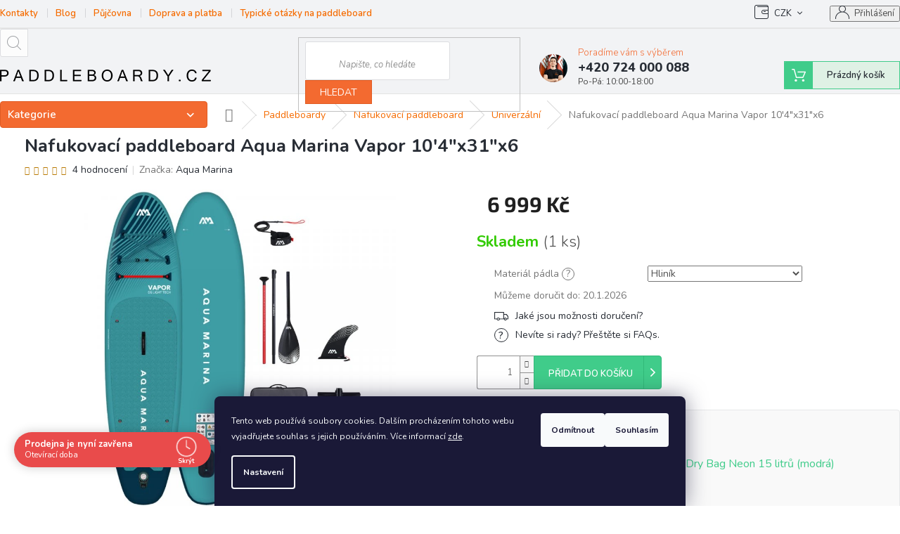

--- FILE ---
content_type: text/html; charset=utf-8
request_url: https://www.paddleboardy.cz/all-round-univerzalni/nafukovaci-paddleboard-aqua-marina-vapor-10-4-x31-x6-model-23-24/
body_size: 45642
content:
<!doctype html><html lang="cs" dir="ltr" class="header-background-light external-fonts-loaded"><head><meta charset="utf-8" /><meta name="viewport" content="width=device-width,initial-scale=1" /><title>Paddleboard Aqua Marina Vapor | Paddleboardy.cz</title><link rel="preconnect" href="https://cdn.myshoptet.com" /><link rel="dns-prefetch" href="https://cdn.myshoptet.com" /><link rel="preload" href="https://cdn.myshoptet.com/prj/dist/master/cms/libs/jquery/jquery-1.11.3.min.js" as="script" /><link href="https://cdn.myshoptet.com/prj/dist/master/cms/templates/frontend_templates/shared/css/font-face/exo-2.css" rel="stylesheet"><link href="https://cdn.myshoptet.com/prj/dist/master/shop/dist/font-shoptet-11.css.62c94c7785ff2cea73b2.css" rel="stylesheet"><script>
dataLayer = [];
dataLayer.push({'shoptet' : {
    "pageId": 772,
    "pageType": "productDetail",
    "currency": "CZK",
    "currencyInfo": {
        "decimalSeparator": ",",
        "exchangeRate": 1,
        "priceDecimalPlaces": 2,
        "symbol": "K\u010d",
        "symbolLeft": 0,
        "thousandSeparator": " "
    },
    "language": "cs",
    "projectId": 189005,
    "product": {
        "id": 6060,
        "guid": "99b15f7a-eba9-11ee-8e6f-960443ff296d",
        "hasVariants": true,
        "codes": [
            {
                "code": "6060\/HLI",
                "quantity": "1",
                "stocks": [
                    {
                        "id": 1,
                        "quantity": "1"
                    }
                ]
            },
            {
                "code": "6060\/SKL",
                "quantity": "0",
                "stocks": [
                    {
                        "id": 1,
                        "quantity": "0"
                    }
                ]
            }
        ],
        "name": "Nafukovac\u00ed paddleboard Aqua Marina Vapor 10'4\"x31\"x6",
        "appendix": "",
        "weight": 8.5,
        "manufacturer": "Aqua Marina",
        "manufacturerGuid": "1EF53329794F62ECB277DA0BA3DED3EE",
        "currentCategory": "Paddleboardy - nejv\u011bt\u0161\u00ed v\u00fdb\u011br paddleboard\u016f | Nafukovac\u00ed paddleboard - P\u0159ipravte se na letn\u00ed dobrodru\u017estv\u00ed s n\u00e1mi! | All Round \/ Univerz\u00e1ln\u00ed nafukovac\u00ed paddleboard",
        "currentCategoryGuid": "eb09929d-e4af-11e7-8216-002590dad85e",
        "defaultCategory": "Paddleboardy - nejv\u011bt\u0161\u00ed v\u00fdb\u011br paddleboard\u016f | Nafukovac\u00ed paddleboard - P\u0159ipravte se na letn\u00ed dobrodru\u017estv\u00ed s n\u00e1mi! | All Round \/ Univerz\u00e1ln\u00ed nafukovac\u00ed paddleboard",
        "defaultCategoryGuid": "eb09929d-e4af-11e7-8216-002590dad85e",
        "currency": "CZK",
        "priceWithVat": 6999
    },
    "stocks": [
        {
            "id": 1,
            "title": "Paddleboardy Karl\u00edn",
            "isDeliveryPoint": 1,
            "visibleOnEshop": 1
        },
        {
            "id": "ext",
            "title": "Sklad",
            "isDeliveryPoint": 0,
            "visibleOnEshop": 1
        }
    ],
    "cartInfo": {
        "id": null,
        "freeShipping": false,
        "freeShippingFrom": 2000,
        "leftToFreeGift": {
            "formattedPrice": "0 K\u010d",
            "priceLeft": 0
        },
        "freeGift": false,
        "leftToFreeShipping": {
            "priceLeft": 2000,
            "dependOnRegion": 0,
            "formattedPrice": "2 000 K\u010d"
        },
        "discountCoupon": [],
        "getNoBillingShippingPrice": {
            "withoutVat": 0,
            "vat": 0,
            "withVat": 0
        },
        "cartItems": [],
        "taxMode": "ORDINARY"
    },
    "cart": [],
    "customer": {
        "priceRatio": 1,
        "priceListId": 1,
        "groupId": null,
        "registered": false,
        "mainAccount": false
    }
}});
dataLayer.push({'cookie_consent' : {
    "marketing": "denied",
    "analytics": "denied"
}});
document.addEventListener('DOMContentLoaded', function() {
    shoptet.consent.onAccept(function(agreements) {
        if (agreements.length == 0) {
            return;
        }
        dataLayer.push({
            'cookie_consent' : {
                'marketing' : (agreements.includes(shoptet.config.cookiesConsentOptPersonalisation)
                    ? 'granted' : 'denied'),
                'analytics': (agreements.includes(shoptet.config.cookiesConsentOptAnalytics)
                    ? 'granted' : 'denied')
            },
            'event': 'cookie_consent'
        });
    });
});
</script>

<!-- Google Tag Manager -->
<script>(function(w,d,s,l,i){w[l]=w[l]||[];w[l].push({'gtm.start':
new Date().getTime(),event:'gtm.js'});var f=d.getElementsByTagName(s)[0],
j=d.createElement(s),dl=l!='dataLayer'?'&l='+l:'';j.async=true;j.src=
'https://www.googletagmanager.com/gtm.js?id='+i+dl;f.parentNode.insertBefore(j,f);
})(window,document,'script','dataLayer','GTM-5MSWHFJ');</script>
<!-- End Google Tag Manager -->

<meta property="og:type" content="website"><meta property="og:site_name" content="paddleboardy.cz"><meta property="og:url" content="https://www.paddleboardy.cz/all-round-univerzalni/nafukovaci-paddleboard-aqua-marina-vapor-10-4-x31-x6-model-23-24/"><meta property="og:title" content="Paddleboard Aqua Marina Vapor | Paddleboardy.cz"><meta name="author" content="Paddleboardy.cz"><meta name="web_author" content="Shoptet.cz"><meta name="dcterms.rightsHolder" content="www.paddleboardy.cz"><meta name="robots" content="index,follow"><meta property="og:image" content="https://cdn.myshoptet.com/usr/www.paddleboardy.cz/user/shop/big/6060_nafukovaci-paddleboard-vapor-new-model-2023-aqua-marina.png?6603262f"><meta property="og:description" content="SUP plovák z kategorie Allround s nosností do 140kg. Vapor se také pyšní nádhernou světlou barvou, která vynikne na vodě a oko ihned přitáhne."><meta name="description" content="SUP plovák z kategorie Allround s nosností do 140kg. Vapor se také pyšní nádhernou světlou barvou, která vynikne na vodě a oko ihned přitáhne."><meta name="google-site-verification" content="112410381"><meta property="product:price:amount" content="6999"><meta property="product:price:currency" content="CZK"><style>:root {--color-primary: #f56b00;--color-primary-h: 26;--color-primary-s: 100%;--color-primary-l: 48%;--color-primary-hover: #282128;--color-primary-hover-h: 300;--color-primary-hover-s: 10%;--color-primary-hover-l: 14%;--color-secondary: #44b546;--color-secondary-h: 121;--color-secondary-s: 45%;--color-secondary-l: 49%;--color-secondary-hover: #3b7580;--color-secondary-hover-h: 190;--color-secondary-hover-s: 37%;--color-secondary-hover-l: 37%;--color-tertiary: #282128;--color-tertiary-h: 300;--color-tertiary-s: 10%;--color-tertiary-l: 14%;--color-tertiary-hover: #282128;--color-tertiary-hover-h: 300;--color-tertiary-hover-s: 10%;--color-tertiary-hover-l: 14%;--color-header-background: #ffffff;--template-font: "Exo 2";--template-headings-font: "Exo 2";--header-background-url: none;--cookies-notice-background: #1A1937;--cookies-notice-color: #F8FAFB;--cookies-notice-button-hover: #f5f5f5;--cookies-notice-link-hover: #27263f;--templates-update-management-preview-mode-content: "Náhled aktualizací šablony je aktivní pro váš prohlížeč."}</style>
    
    <link href="https://cdn.myshoptet.com/prj/dist/master/shop/dist/main-11.less.fcb4a42d7bd8a71b7ee2.css" rel="stylesheet" />
            <link href="https://cdn.myshoptet.com/prj/dist/master/shop/dist/flags-extra-simple-11.less.1892d7dce1b8bc0e4bd2.css" rel="stylesheet" />
        
    <script>var shoptet = shoptet || {};</script>
    <script src="https://cdn.myshoptet.com/prj/dist/master/shop/dist/main-3g-header.js.05f199e7fd2450312de2.js"></script>
<!-- User include --><!-- api 690(337) html code header -->
<script>var ophWidgetData={"lang":"cs","link":"","logo":true,"turnOff":false,"expanded":true,"lunchShow":true,"checkHoliday":true,"showNextWeek":true,"showWidgetStart":"09:00","showWidgetEnd":"18:45","beforeOpenStore":0,"beforeCloseStore":0,"openingHours":[{"day":1,"openHour":"10:00","closeHour":"18:00","openPause":"","closePause":"","closed":false},{"day":2,"openHour":"10:00","closeHour":"18:00","openPause":"","closePause":"","closed":false},{"day":3,"openHour":"10:00","closeHour":"18:00","openPause":"","closePause":"","closed":false},{"day":4,"openHour":"10:00","closeHour":"18:00","openPause":"","closePause":"","closed":false},{"day":5,"openHour":"10:00","closeHour":"18:00","openPause":"","closePause":"","closed":false},{"day":6,"openHour":"10:00","closeHour":"14:00","openPause":"","closePause":"","closed":true},{"day":7,"openHour":"","closeHour":"","openPause":"","closePause":"","closed":true}],"excludes":[],"holidayList":["01-01","01-05","08-05","05-07","06-07","28-09","28-10","17-11","24-12","25-12","26-12"],"todayLongFormat":false,"logoFilemanager":"https:\/\/www.paddleboardy.cz\/user\/documents\/upload\/2021\/image-proxy.png","colors":{"bg_header_color":"","bg_logo_color":"","bg_title_color":"","bg_preopen_color":"#02d6f2","bg_open_color":"#00b27c","bg_pause_color":"#ff9800","bg_preclose_color":"#ff6f00","bg_close_color":"#e94b4b","color_exception_day":"#e94b4b"},"address":"Pob\u0159e\u017en\u00ed 36, Praha 8 Karl\u00edn 18600 ","icon":"icon-03","bottomPosition":0,"showDetailOnExpand":true,"hideOnMobile":true,"hideOnCheckout":true,"weekTurnOff":[6]}</script>
<!-- api 706(352) html code header -->
<link rel="stylesheet" href="https://cdn.myshoptet.com/usr/api2.dklab.cz/user/documents/_doplnky/zalozky/189005/777/189005_777.css" type="text/css" /><style>
        :root {
            
        }
        </style>
<!-- api 2220(1743) html code header -->
<link rel="stylesheet" href="https://cdn.myshoptet.com/usr/api2.dklab.cz/user/documents/_doplnky/formulare/189005/17/189005_17.css" type="text/css" /><style>
        :root {
            --dklab-formulare-input-border-radius: 4px;
            --dklab-formulare-color-input-border-color: #CED4DA;
            --dklab-formulare-input-border-color-focus: #80BDFF;
            --dklab-formulare-input-background: #FFFFFF;
            --dklab-formulare-input-color: #FFFFFF;
            --dklab-formulare-input-placeholder-color: #FFFFFF;
            --dklab-formulare-input-shadow: #000000;
            --dklab-formulare-btn-background: ##44b546;
            --dklab-formulare-btn-background-hover: ##3b7580;
            --dklab-formulare-btn-text-color: ##f56b00;
            --dklab-formulare-btn-border-color: ##44b546;
            --dklab-formulare-btn-text-color-hover: #FFFFFF;
            --dklab-formulare-btn-border-color-hover: #3B7580;
            --dklab-formulare-form-separator-color: #000000;
            --dklab-formulare-form-background-color: #FFFFFF;
            --dklab-formulare-color-input-shadow: 0 0 4px 0 rgba(0,0,0,.25);
            --dklab-formulare-val-error-text-color: #FFFFFF;
            --dklab-formulare-val-error-background-color: #FF0000;
        }</style>
<!-- service 640(287) html code header -->
<link rel="stylesheet" media="screen" href="https://cdn.myshoptet.com/usr/fvstudio.myshoptet.com/user/documents/datum-doruceni/css/global.css?v=1.09" />
<link rel="stylesheet" media="screen" href="https://cdn.myshoptet.com/usr/fvstudio.myshoptet.com/user/documents/datum-doruceni/css/Classic.css?v=1.95" />


<!-- service 690(337) html code header -->
<link href="https://cdn.myshoptet.com/usr/mcore.myshoptet.com/user/documents/upload/addon01/ophWidget.min.css?v=1.6.9" rel="stylesheet" />


<!-- service 1451(1065) html code header -->
<link href="https://cdn.myshoptet.com/usr/webotvurci.myshoptet.com/user/documents/pop-up/w_style.css?v=24" rel="stylesheet" />
<!-- service 409(63) html code header -->
<style>
#filters h4{cursor:pointer;}[class~=slider-wrapper],[class~=filter-section]{padding-left:0;}#filters h4{padding-left:13.5pt;}[class~=filter-section],[class~=slider-wrapper]{padding-bottom:0 !important;}#filters h4:before{position:absolute;}#filters h4:before{left:0;}[class~=filter-section],[class~=slider-wrapper]{padding-right:0;}#filters h4{padding-bottom:9pt;}#filters h4{padding-right:13.5pt;}#filters > .slider-wrapper,[class~=slider-wrapper] > div,.filter-sections form,[class~=slider-wrapper][class~=filter-section] > div,.razeni > form{display:none;}#filters h4:before,#filters .otevreny h4:before{content:"\e911";}#filters h4{padding-top:9pt;}[class~=filter-section],[class~=slider-wrapper]{padding-top:0 !important;}[class~=filter-section]{border-top-width:0 !important;}[class~=filter-section]{border-top-style:none !important;}[class~=filter-section]{border-top-color:currentColor !important;}#filters .otevreny h4:before,#filters h4:before{font-family:shoptet;}#filters h4{position:relative;}#filters h4{margin-left:0 !important;}[class~=filter-section]{border-image:none !important;}#filters h4{margin-bottom:0 !important;}#filters h4{margin-right:0 !important;}#filters h4{margin-top:0 !important;}#filters h4{border-top-width:.0625pc;}#filters h4{border-top-style:solid;}#filters h4{border-top-color:#e0e0e0;}[class~=slider-wrapper]{max-width:none;}[class~=otevreny] form,.slider-wrapper.otevreny > div,[class~=slider-wrapper][class~=otevreny] > div,.otevreny form{display:block;}#filters h4{border-image:none;}[class~=param-filter-top]{margin-bottom:.9375pc;}[class~=otevreny] form{margin-bottom:15pt;}[class~=slider-wrapper]{color:inherit;}#filters .otevreny h4:before{-webkit-transform:rotate(180deg);}[class~=slider-wrapper],#filters h4:before{background:none;}#filters h4:before{-webkit-transform:rotate(90deg);}#filters h4:before{-moz-transform:rotate(90deg);}[class~=param-filter-top] form{display:block !important;}#filters h4:before{-o-transform:rotate(90deg);}#filters h4:before{-ms-transform:rotate(90deg);}#filters h4:before{transform:rotate(90deg);}#filters h4:before{font-size:.104166667in;}#filters .otevreny h4:before{-moz-transform:rotate(180deg);}#filters .otevreny h4:before{-o-transform:rotate(180deg);}#filters h4:before{top:36%;}#filters .otevreny h4:before{-ms-transform:rotate(180deg);}#filters h4:before{height:auto;}#filters h4:before{width:auto;}#filters .otevreny h4:before{transform:rotate(180deg);}
@media screen and (max-width: 767px) {
.param-filter-top{padding-top: 15px;}
}
#content .filters-wrapper > div:first-of-type, #footer .filters-wrapper > div:first-of-type {text-align: left;}
.template-11.one-column-body .content .filter-sections{padding-top: 15px; padding-bottom: 15px;}
</style>
<!-- service 417(71) html code header -->
<style>
@media screen and (max-width: 767px) {
body.sticky-mobile:not(.paxio-merkur):not(.venus) .dropdown {display: none !important;}
body.sticky-mobile:not(.paxio-merkur):not(.venus) .languagesMenu{right: 98px; position: absolute;}
body.sticky-mobile:not(.paxio-merkur):not(.venus) .languagesMenu .caret{display: none !important;}
body.sticky-mobile:not(.paxio-merkur):not(.venus) .languagesMenu.open .languagesMenu__content {display: block;right: 0;left: auto;}
.template-12 #header .site-name {max-width: 40% !important;}
}
@media screen and (-ms-high-contrast: active), (-ms-high-contrast: none) {
.template-12 #header {position: fixed; width: 100%;}
.template-12 #content-wrapper.content-wrapper{padding-top: 80px;}
}
.sticky-mobile #header-image{display: none;}
@media screen and (max-width: 640px) {
.template-04.sticky-mobile #header-cart{position: fixed;top: 3px;right: 92px;}
.template-04.sticky-mobile #header-cart::before {font-size: 32px;}
.template-04.sticky-mobile #header-cart strong{display: none;}
}
@media screen and (min-width: 641px) {
.dklabGarnet #main-wrapper {overflow: visible !important;}
}
.dklabGarnet.sticky-mobile #logo img {top: 0 !important;}
@media screen and (min-width: 768px){
.top-navigation-bar .site-name {display: none;}
}
/*NOVÁ VERZE MOBILNÍ HLAVIČKY*/
@media screen and (max-width: 767px){
.scrolled-down body:not(.ordering-process):not(.search-window-visible) .top-navigation-bar {transform: none !important;}
.scrolled-down body:not(.ordering-process):not(.search-window-visible) #header .site-name {transform: none !important;}
.scrolled-down body:not(.ordering-process):not(.search-window-visible) #header .cart-count {transform: none !important;}
.scrolled-down #header {transform: none !important;}

body.template-11.mobile-header-version-1:not(.paxio-merkur):not(.venus) .top-navigation-bar .site-name{display: none !important;}
body.template-11.mobile-header-version-1:not(.paxio-merkur):not(.venus) #header .cart-count {top: -39px !important;position: absolute !important;}
.template-11.sticky-mobile.mobile-header-version-1 .responsive-tools > a[data-target="search"] {visibility: visible;}
.template-12.mobile-header-version-1 #header{position: fixed !important;}
.template-09.mobile-header-version-1.sticky-mobile .top-nav .subnav-left {visibility: visible;}
}

/*Disco*/
@media screen and (min-width: 768px){
.template-13:not(.jupiter) #header, .template-14 #header{position: sticky;top: 0;z-index: 8;}
.template-14.search-window-visible #header{z-index: 9999;}
body.navigation-hovered::before {z-index: 7;}
/*
.template-13 .top-navigation-bar{z-index: 10000;}
.template-13 .popup-widget {z-index: 10001;}
*/
.scrolled .template-13 #header, .scrolled .template-14 #header{box-shadow: 0 2px 10px rgba(0,0,0,0.1);}
.search-focused::before{z-index: 8;}
.top-navigation-bar{z-index: 9;position: relative;}
.paxio-merkur.top-navigation-menu-visible #header .search-form .form-control {z-index: 1;}
.paxio-merkur.top-navigation-menu-visible .search-form::before {z-index: 1;}
.scrolled .popup-widget.cart-widget {position: fixed;top: 68px !important;}

/* MERKUR */
.paxio-merkur.sticky-mobile.template-11 #oblibeneBtn{line-height: 70px !important;}
}


/* VENUS */
@media screen and (min-width: 768px){
.venus.sticky-mobile:not(.ordering-process) #header {position: fixed !important;width: 100%;transform: none !important;translate: none !important;box-shadow: 0 2px 10px rgba(0,0,0,0.1);visibility: visible !important;opacity: 1 !important;}
.venus.sticky-mobile:not(.ordering-process) .overall-wrapper{padding-top: 160px;}
.venus.sticky-mobile.type-index:not(.ordering-process) .overall-wrapper{padding-top: 85px;}
.venus.sticky-mobile:not(.ordering-process) #content-wrapper.content-wrapper {padding-top: 0 !important;}
}
@media screen and (max-width: 767px){
.template-14 .top-navigation-bar > .site-name{display: none !important;}
.template-14 #header .header-top .header-top-wrapper .site-name{margin: 0;}
}
/* JUPITER */
@media screen and (max-width: 767px){
.scrolled-down body.jupiter:not(.ordering-process):not(.search-window-visible) #header .site-name {-webkit-transform: translateX(-50%) !important;transform: translateX(-50%) !important;}
}
@media screen and (min-width: 768px){
.jupiter.sticky-header #header::after{display: none;}
.jupiter.sticky-header #header{position: fixed; top: 0; width: 100%;z-index: 99;}
.jupiter.sticky-header.ordering-process #header{position: relative;}
.jupiter.sticky-header .overall-wrapper{padding-top: 182px;}
.jupiter.sticky-header.ordering-process .overall-wrapper{padding-top: 0;}
.jupiter.sticky-header #header .header-top {height: 80px;}
}
</style>
<!-- service 479(131) html code header -->
<link href="https://fonts.googleapis.com/css?family=Nunito:200,200i,300,300i,400,400i,600,600i,700,700i,800,800i,900,900i&subset=latin-ext" rel="stylesheet">
<link rel="stylesheet" href="https://cdn.myshoptet.com/usr/shoptet.tomashlad.eu/user/documents/extras/jaspis-new/jaspis.css?v020">
<link rel="stylesheet" href="https://shoptet.tomashlad.eu/user/documents/modul/jaspis/animate.css">

<style>
.not-working {background-color: black;color:white;width:100%;height:100%;position:fixed;top:0;left:0;z-index:9999999;text-align:center;padding:50px;}

@media all and (-ms-high-contrast:none)
     {
     .navigation-buttons {display: inline-table}
     }

#header .site-name a img {
transition:none !important;
}
.quantity.increase {
    min-width: unset;
    min-height: unset;
    padding: 0;
}
.quantity.increase span {display: none;}
.quantity.decrease {
    min-width: unset;
    min-height: unset;
    padding: 0;
}
.quantity.decrease span {display: none;}
.search {z-index:9999;}
.top-navigation-menu-visible .top-navigation-bar-menu-helper {z-index:11111;}
.menu-helper::after {background:transparent;}
.menu-helper {top: 93px;}
  .categories li.active>a:hover {background:transparent;}
  #footer h5 {color:white;}
  .footer-links-icons {display:none;}
  .container.footer-bottom {display:block !important;}
</style>
<link rel="stylesheet" href="https://cdn.myshoptet.com/usr/shoptet.tomashlad.eu/user/documents/extras/jaspis-new/screen.css?v=0003"/>
<style>
.footer-links-icons {display: block;}
#colorbox, #cboxOverlay, #cboxWrapper {z-index:999}
.custom-footer ul li:before {content:"›";font-size:18px;}
</style>
<!-- service 533(184) html code header -->
<style>
.vybrane-filtry::before{content: "Zvolené filtry";background: #999;color: #fff;display: block;margin: -10px -20px 10px -20px;padding: 7px 20px;font-weight: bold;text-transform: uppercase;}
.svk .vybrane-filtry::before{content: "Zvolené filtre";}
.hu .vybrane-filtry::before{content: "Kiválasztott filterek";}
.vybrane-filtry {background-color: #eaeaea;padding: 10px 20px;margin-left: -20px;margin-right: -20px;margin-bottom: 10px;}
.vybrane-filtry input[type="checkbox"]:checked + label::before, .vybrane-filtry input[type="radio"]:checked + label::before{content: "\e912";font-family: shoptet;background: none !important;display: inline-block;vertical-align: middle;font-size: 7px;line-height: 16px;border: 0;position: relative;top: -1px;transform: none;height: auto;width: auto;margin-right: 3px;color: #999;}
.vybrane-filtry input[type="checkbox"]:checked + label::after, .vybrane-filtry input[type="radio"]:checked + label::after{content: ",";background: none;border: 0;width: auto;height: auto;display: inline-block !important;position: relative;left: -3px;top: auto;transform: none;}
.vybrane-filtry .filter-section label.active {font-weight: 400; padding: 0; margin-right: 5px;}
.vybrane-filtry .filter-count{display: none;}
.vybrane-filtry .filter-section fieldset div, .vybrane-filtry h4, .vybrane-filtry form {display: inline-block;}
.vybrane-filtry h4::after{content: ":";}
.vybrane-filtry h4::before{display: none;}
#filters .vybrane-filtry h4{margin-right: 5px !important;margin-bottom: 0 !important;text-transform: none; border: 0 !important; padding: 0 !important;}
.sidebar h4 span:not(.question-tooltip){background-color: transparent;}
.vybrane-filtry .filter-section fieldset > div:last-of-type > label::after, .vybrane-filtry .filter-section fieldset > div > div:last-of-type > label::after{display: none !important;}
.vybrane-filtry .filter-section:not(.filter-section-default) {padding: 5px 0 !important; border-top: 0 !important;border-bottom: 1px solid #e0e0e0;}
.vybrane-filtry .filter-section form{margin-bottom: 0 !important;}
.param-filter-top .filter-section:last-of-type{border-bottom: 0;}
#content .filter-section fieldset div{width: auto;}
#content .vybrane-filtry form{vertical-align: middle;}
.vybrane-filtry .param-filter-top{margin-bottom: 0;}
.vybrane-filtry .param-filter-top form{width: 100%;}
.vybrane-filtry .param-filter-top form .aktivni-filtr{padding: 5px 0 !important;border-bottom: 1px solid #e0e0e0; width: 100%;}
.vybrane-filtry .param-filter-top input[type="checkbox"]:checked + label::after{display: none;}
.vybrane-filtry .advanced-filters-wrapper .advanced-parameter{display: none;}
.vybrane-filtry .advanced-filters-wrapper .filter-label{display: block !important;}
.vybrane-filtry .advanced-filters-wrapper > div {width: auto;}
.vybrane-filtry .advanced-filters-wrapper > div {padding-bottom: 0;}
.vybrane-filtry .question-tooltip{display: none;}
</style>
<link href="https://cdn.myshoptet.com/usr/252557.myshoptet.com/user/documents/zvolene-filtry/Classic.css?v3" rel="stylesheet" />
<!-- service 1108(732) html code header -->
<style>
.faq-item label::before{display: none !important;}
.faq-item label + div{display: none;}
.faq-item input:checked + label + div{display: block;padding: 0 20px;}
.faq-item{border: 1px solid #dadada;margin-bottom: 12px;}
.faq-item label{margin: 0 !important;cursor: pointer;padding: 16px 52px 16px 20px !important;width: 100%;color: #222 !important;background-color: #fff;font-size: 20px;position: relative !important;display: inline-block;}
.faq-item:hover{box-shadow: 0 0 10px rgba(0,0,0,0.1);}
.faq-item label::after{content: "\e911" !important;font-family: shoptet !important;right: 20px;position: absolute !important;line-height: 1 !important;font-size: 14px !important;top: 50% !important;margin-top: -8px;-webkit-transform: rotate(180deg) !important;transform: rotate(180deg) !important;background: none !important;color: #222 !important;left: auto !important;}
.faq-item input:checked + label::after{-webkit-transform: rotate(0deg) !important;transform: rotate(0deg) !important;}
.faq-item:not(.not-last){margin-bottom: 12px;}
.faq-item input{display: none;}

body.template-04 .faq-item label::after {content: "\e620" !important;}
</style>
<!-- service 1908(1473) html code header -->
<script type="text/javascript">
    var eshop = {
        'host': 'www.paddleboardy.cz',
        'projectId': 189005,
        'template': 'Classic',
        'lang': 'cs',
    };
</script>

<link href="https://cdn.myshoptet.com/usr/honzabartos.myshoptet.com/user/documents/style.css?v=292" rel="stylesheet"/>
<script src="https://cdn.myshoptet.com/usr/honzabartos.myshoptet.com/user/documents/script.js?v=298" type="text/javascript"></script>

<style>
.up-callout {
    background-color: rgba(33, 150, 243, 0.1); /* Soft info blue with transparency */
    border: 1px solid rgba(33, 150, 243, 0.3); /* Subtle blue border */
    border-radius: 8px; /* Rounded corners */
    padding: 15px 20px; /* Comfortable padding */
    box-shadow: 0 2px 5px rgba(0, 0, 0, 0.1); /* Subtle shadow for depth */
    max-width: 600px; /* Optional: Limits width for readability */
    margin: 20px auto; /* Centers the box with some spacing */
}

.up-callout p {
    margin: 0; /* Removes default paragraph margin */
    color: #333; /* Dark text for contrast */
    font-size: 16px; /* Readable font size */
    line-height: 1.5; /* Improves readability */
}
</style>
<!-- project html code header -->
<link rel="stylesheet" type="text/css" href="/user/documents/upload/slick.css"/>
<link rel="stylesheet" type="text/css" href="/user/documents/upload/owl.carousel.min.css">
<link rel="stylesheet" type="text/css" href="/user/documents/upload/owl.theme.default.min.css">
<link href="/user/documents/upload/res/Paddle_css_2025_2.css" rel="stylesheet" />
<meta name="google-site-verification" content="f3TYobgTWMQOBUf_frij-tGqaVu6UStCP2TDVmEsjdQ" />

<style><!--
/*
.sidebar .categories#cat-1155,
.navigation-in > ul > li.menu-item-1155 {
    background: #191919;
}
.sidebar .categories#cat-1155 .topic > a,
.navigation-in > ul > li.menu-item-1155 a {color:#ffc800 !important;}
*/
--></style>

<!-- Marquiz script start -->
<script>
(function(w, d, s, o){
  var j = d.createElement(s); j.async = true; j.src = '//script.marquiz.io/v2.js';j.onload = function() {
    if (document.readyState !== 'loading') Marquiz.init(o);
    else document.addEventListener("DOMContentLoaded", function() {
      Marquiz.init(o);
    });
  };
  d.head.insertBefore(j, d.head.firstElementChild);
})(window, document, 'script', {
    host: '//quiz.marquiz.io',
    region: 'eu',
    id: '5c52f0cc95f08e0044da6336',
    autoOpen: false,
    autoOpenFreq: 'once',
    openOnExit: false,
    disableOnMobile: false
  }
);
</script>


<meta name="seznam-wmt" content="v2JcGqNgF5hgjwZ54mdCCDeGYEwkf9TS" />
<link rel="stylesheet" type="text/css" href="/user/documents/upload/res/paddle_detail_styles_4.css">

<style>
/* template edits */
@media (max-width:991px) {
.param_bars {
    grid-template-columns: 1fr;
}
}
@media (min-width:992px) {
.set_content_with_images:has(:nth-last-child(6)) > div {
    flex: 1;
    min-width: 33%;
    margin-bottom: 20px;
    max-width: 33%;
}
}
.set_content_with_images > div span a,
.set_content_with_images > div span {
    font-size: 14px;
    line-height: 1;
    margin-top: -15px;
    display: block;
    font-weight: 400;
}
.set_content_with_images > div span a:hover {text-decoration:underline;}
.param_measurements > div:nth-child(5) > span:before {
    content: 'Váha';
}
    
.extended-description .detail-parameters tbody,
.extended-description .detail-parameters tbody tr {
display: grid;
    grid-template-columns: 1fr 1fr;
    align-content: center;
}
.extended-description .detail-parameters tbody td {
    padding-bottom: 0;
    display: flex;
    align-items: center;
}
.extended-description table.detail-parameters .mobile_accord {
    width: 100%;
    grid-column: span 2;
    border-top: solid 1px #f1f1f1;
}
.extended-description table.detail-parameters tbody.opened_params tr:nth-child(n + 9) {
    display: grid;
}
.extended-description table.detail-parameters tr.open,
.extended-description table.detail-parameters tr.open ~ tr {display:grid;}
.extended-description .detail-parameters .row-header-label .show-tooltip.question-tooltip {
    top: 0px;
}
@media (min-width:992px) {
.extended-description table.detail-parameters tr:nth-child(4n+2),
.extended-description table.detail-parameters tr:nth-child(4n+3) {
background:#f6f6f6 !important;
}
}
@media (max-width:991px) {
.extended-description .detail-parameters tbody {
    grid-template-columns: 1fr;
}
.extended-description table.detail-parameters .mobile_accord {
    grid-column: span 1;
}
.extended-description table.detail-parameters tr:nth-child(even) {
background:#f6f6f6 !important;
}
}

.extended-description {
    max-width: 1305px;
    margin: 0 auto;
}
#footer .custom-footer__banner43 .contact_widget > h4 + div {
    display: flex;
}

.top-navigation-contacts:before {
    background-image: url("/user/documents/upload/res/header_phone_photo_kolja.png");
}
.extended-description .detail-parameters th > span.has-tooltip {
    width: 100%;
}
.extended-description .detail-parameters .row-header-label .show-tooltip.question-tooltip {
    position: unset;
    float: right;
    order: 9;
    flex: 18px;
    display: block;
    width: 18px;
    min-width: 18px;
    max-width: 18px;
    margin-left: auto;
}
@media (max-width: 767px) {
#header_contacts > a span:before {
    font-size: 0;
    width: 30px;
    height: 30px;
    display: block;
    background-image: url("/user/documents/upload/cont_icon_phone.svg");
}
#header_contacts a:last-child span:before {
		background-image: url("/user/documents/upload/cont_icon_chat.svg");
}
}

.site-msg.information {
    position: unset;
    width: 100%;
    max-width: 100%;
    box-shadow: none;
    opacity: 1;
    padding: 0;
}
.site-msg.information .text {
    padding-right: 0;
    display: flex;
    flex-wrap: wrap;
    justify-content: center;
    text-align: center;
}
.site-msg.information .text span {
    padding: 5px 10px;
    text-align: center;
    flex: 1;
    color: #fff;
    font-weight: 600;
}
.site-msg.information .text span a {color: #fff;text-decoration:underline;}
.site-msg .close {display:none;}
.site-msg.information .text span:first-child {background:#222;}
@media (max-width:599px) {
.site-msg.information {
position: fixed;
    left: 0;
    right: 0;
    bottom: 0;
} 
.site-msg.information .text {flex-direction:column;}
}
.site-msg.information .container {
        max-width: 100%;
}
.top-navigation-contacts a > span:after {
    content: "Po-Pá: 10:00-18:00";
}
</style>
<!-- /User include --><link rel="shortcut icon" href="/favicon.ico" type="image/x-icon" /><link rel="canonical" href="https://www.paddleboardy.cz/all-round-univerzalni/nafukovaci-paddleboard-aqua-marina-vapor-10-4-x31-x6-model-23-24/" />    <script>
        var _hwq = _hwq || [];
        _hwq.push(['setKey', 'B579080EB3FA5F0085C8D8003FE1A819']);
        _hwq.push(['setTopPos', '200']);
        _hwq.push(['showWidget', '21']);
        (function() {
            var ho = document.createElement('script');
            ho.src = 'https://cz.im9.cz/direct/i/gjs.php?n=wdgt&sak=B579080EB3FA5F0085C8D8003FE1A819';
            var s = document.getElementsByTagName('script')[0]; s.parentNode.insertBefore(ho, s);
        })();
    </script>
    <!-- Global site tag (gtag.js) - Google Analytics -->
    <script async src="https://www.googletagmanager.com/gtag/js?id=G-K84G7TS38S"></script>
    <script>
        
        window.dataLayer = window.dataLayer || [];
        function gtag(){dataLayer.push(arguments);}
        

                    console.debug('default consent data');

            gtag('consent', 'default', {"ad_storage":"denied","analytics_storage":"denied","ad_user_data":"denied","ad_personalization":"denied","wait_for_update":500});
            dataLayer.push({
                'event': 'default_consent'
            });
        
        gtag('js', new Date());

                gtag('config', 'UA-9262005-3', { 'groups': "UA" });
        
                gtag('config', 'G-K84G7TS38S', {"groups":"GA4","send_page_view":false,"content_group":"productDetail","currency":"CZK","page_language":"cs"});
        
                gtag('config', 'AW-879398722', {"allow_enhanced_conversions":true});
        
        
        
        
        
                    gtag('event', 'page_view', {"send_to":"GA4","page_language":"cs","content_group":"productDetail","currency":"CZK"});
        
                gtag('set', 'currency', 'CZK');

        gtag('event', 'view_item', {
            "send_to": "UA",
            "items": [
                {
                    "id": "6060\/HLI",
                    "name": "Nafukovac\u00ed paddleboard Aqua Marina Vapor 10'4\"x31\"x6",
                    "category": "Paddleboardy - nejv\u011bt\u0161\u00ed v\u00fdb\u011br paddleboard\u016f \/ Nafukovac\u00ed paddleboard - P\u0159ipravte se na letn\u00ed dobrodru\u017estv\u00ed s n\u00e1mi! \/ All Round \/ Univerz\u00e1ln\u00ed nafukovac\u00ed paddleboard",
                                        "brand": "Aqua Marina",
                                                            "variant": "Hlin\u00edk",
                                        "price": 6999
                }
            ]
        });
        
        
        
        
        
                    gtag('event', 'view_item', {"send_to":"GA4","page_language":"cs","content_group":"productDetail","value":6999,"currency":"CZK","items":[{"item_id":"6060\/HLI","item_name":"Nafukovac\u00ed paddleboard Aqua Marina Vapor 10'4\"x31\"x6","item_brand":"Aqua Marina","item_category":"Paddleboardy - nejv\u011bt\u0161\u00ed v\u00fdb\u011br paddleboard\u016f","item_category2":"Nafukovac\u00ed paddleboard - P\u0159ipravte se na letn\u00ed dobrodru\u017estv\u00ed s n\u00e1mi!","item_category3":"All Round \/ Univerz\u00e1ln\u00ed nafukovac\u00ed paddleboard","item_variant":"6060\/HLI~Hlin\u00edk","price":6999,"quantity":1,"index":0}]});
        
        
        
        
        
        
        
        document.addEventListener('DOMContentLoaded', function() {
            if (typeof shoptet.tracking !== 'undefined') {
                for (var id in shoptet.tracking.bannersList) {
                    gtag('event', 'view_promotion', {
                        "send_to": "UA",
                        "promotions": [
                            {
                                "id": shoptet.tracking.bannersList[id].id,
                                "name": shoptet.tracking.bannersList[id].name,
                                "position": shoptet.tracking.bannersList[id].position
                            }
                        ]
                    });
                }
            }

            shoptet.consent.onAccept(function(agreements) {
                if (agreements.length !== 0) {
                    console.debug('gtag consent accept');
                    var gtagConsentPayload =  {
                        'ad_storage': agreements.includes(shoptet.config.cookiesConsentOptPersonalisation)
                            ? 'granted' : 'denied',
                        'analytics_storage': agreements.includes(shoptet.config.cookiesConsentOptAnalytics)
                            ? 'granted' : 'denied',
                                                                                                'ad_user_data': agreements.includes(shoptet.config.cookiesConsentOptPersonalisation)
                            ? 'granted' : 'denied',
                        'ad_personalization': agreements.includes(shoptet.config.cookiesConsentOptPersonalisation)
                            ? 'granted' : 'denied',
                        };
                    console.debug('update consent data', gtagConsentPayload);
                    gtag('consent', 'update', gtagConsentPayload);
                    dataLayer.push(
                        { 'event': 'update_consent' }
                    );
                }
            });
        });
    </script>
<script>
    (function(t, r, a, c, k, i, n, g) { t['ROIDataObject'] = k;
    t[k]=t[k]||function(){ (t[k].q=t[k].q||[]).push(arguments) },t[k].c=i;n=r.createElement(a),
    g=r.getElementsByTagName(a)[0];n.async=1;n.src=c;g.parentNode.insertBefore(n,g)
    })(window, document, 'script', '//www.heureka.cz/ocm/sdk.js?source=shoptet&version=2&page=product_detail', 'heureka', 'cz');

    heureka('set_user_consent', 0);
</script>
</head><body class="desktop id-772 in-all-round-univerzalni template-11 type-product type-detail multiple-columns-body columns-3 ums_forms_redesign--off ums_a11y_category_page--on ums_discussion_rating_forms--off ums_flags_display_unification--on ums_a11y_login--on mobile-header-version-0"><noscript>
    <style>
        #header {
            padding-top: 0;
            position: relative !important;
            top: 0;
        }
        .header-navigation {
            position: relative !important;
        }
        .overall-wrapper {
            margin: 0 !important;
        }
        body:not(.ready) {
            visibility: visible !important;
        }
    </style>
    <div class="no-javascript">
        <div class="no-javascript__title">Musíte změnit nastavení vašeho prohlížeče</div>
        <div class="no-javascript__text">Podívejte se na: <a href="https://www.google.com/support/bin/answer.py?answer=23852">Jak povolit JavaScript ve vašem prohlížeči</a>.</div>
        <div class="no-javascript__text">Pokud používáte software na blokování reklam, může být nutné povolit JavaScript z této stránky.</div>
        <div class="no-javascript__text">Děkujeme.</div>
    </div>
</noscript>

        <div id="fb-root"></div>
        <script>
            window.fbAsyncInit = function() {
                FB.init({
//                    appId            : 'your-app-id',
                    autoLogAppEvents : true,
                    xfbml            : true,
                    version          : 'v19.0'
                });
            };
        </script>
        <script async defer crossorigin="anonymous" src="https://connect.facebook.net/cs_CZ/sdk.js"></script>
<!-- Google Tag Manager (noscript) -->
<noscript><iframe src="https://www.googletagmanager.com/ns.html?id=GTM-5MSWHFJ"
height="0" width="0" style="display:none;visibility:hidden"></iframe></noscript>
<!-- End Google Tag Manager (noscript) -->

    <div class="siteCookies siteCookies--bottom siteCookies--dark js-siteCookies" role="dialog" data-testid="cookiesPopup" data-nosnippet>
        <div class="siteCookies__form">
            <div class="siteCookies__content">
                <div class="siteCookies__text">
                    Tento web používá soubory cookies. Dalším procházením tohoto webu vyjadřujete souhlas s jejich používáním. Více informací <a href="https://www.paddleboardy.cz/podminky-ochrany-osobnich-udaju/" target="\">zde</a>.
                </div>
                <p class="siteCookies__links">
                    <button class="siteCookies__link js-cookies-settings" aria-label="Nastavení cookies" data-testid="cookiesSettings">Nastavení</button>
                </p>
            </div>
            <div class="siteCookies__buttonWrap">
                                    <button class="siteCookies__button js-cookiesConsentSubmit" value="reject" aria-label="Odmítnout cookies" data-testid="buttonCookiesReject">Odmítnout</button>
                                <button class="siteCookies__button js-cookiesConsentSubmit" value="all" aria-label="Přijmout cookies" data-testid="buttonCookiesAccept">Souhlasím</button>
            </div>
        </div>
        <script>
            document.addEventListener("DOMContentLoaded", () => {
                const siteCookies = document.querySelector('.js-siteCookies');
                document.addEventListener("scroll", shoptet.common.throttle(() => {
                    const st = document.documentElement.scrollTop;
                    if (st > 1) {
                        siteCookies.classList.add('siteCookies--scrolled');
                    } else {
                        siteCookies.classList.remove('siteCookies--scrolled');
                    }
                }, 100));
            });
        </script>
    </div>
<a href="#content" class="skip-link sr-only">Přejít na obsah</a><div class="overall-wrapper"><div class="user-action"><div class="container">
    <div class="user-action-in">
                    <div id="login" class="user-action-login popup-widget login-widget" role="dialog" aria-labelledby="loginHeading">
        <div class="popup-widget-inner">
                            <h2 id="loginHeading">Přihlášení k vašemu účtu</h2><div id="customerLogin"><form action="/action/Customer/Login/" method="post" id="formLoginIncluded" class="csrf-enabled formLogin" data-testid="formLogin"><input type="hidden" name="referer" value="" /><div class="form-group"><div class="input-wrapper email js-validated-element-wrapper no-label"><input type="email" name="email" class="form-control" autofocus placeholder="E-mailová adresa (např. jan@novak.cz)" data-testid="inputEmail" autocomplete="email" required /></div></div><div class="form-group"><div class="input-wrapper password js-validated-element-wrapper no-label"><input type="password" name="password" class="form-control" placeholder="Heslo" data-testid="inputPassword" autocomplete="current-password" required /><span class="no-display">Nemůžete vyplnit toto pole</span><input type="text" name="surname" value="" class="no-display" /></div></div><div class="form-group"><div class="login-wrapper"><button type="submit" class="btn btn-secondary btn-text btn-login" data-testid="buttonSubmit">Přihlásit se</button><div class="password-helper"><a href="/registrace/" data-testid="signup" rel="nofollow">Nová registrace</a><a href="/klient/zapomenute-heslo/" rel="nofollow">Zapomenuté heslo</a></div></div></div><div class="social-login-buttons"><div class="social-login-buttons-divider"><span>nebo</span></div><div class="form-group"><a href="/action/Social/login/?provider=Facebook" class="login-btn facebook" rel="nofollow"><span class="login-facebook-icon"></span><strong>Přihlásit se přes Facebook</strong></a></div><div class="form-group"><a href="/action/Social/login/?provider=Google" class="login-btn google" rel="nofollow"><span class="login-google-icon"></span><strong>Přihlásit se přes Google</strong></a></div></div></form>
</div>                    </div>
    </div>

                            <div id="cart-widget" class="user-action-cart popup-widget cart-widget loader-wrapper" data-testid="popupCartWidget" role="dialog" aria-hidden="true">
    <div class="popup-widget-inner cart-widget-inner place-cart-here">
        <div class="loader-overlay">
            <div class="loader"></div>
        </div>
    </div>

    <div class="cart-widget-button">
        <a href="/kosik/" class="btn btn-conversion" id="continue-order-button" rel="nofollow" data-testid="buttonNextStep">Pokračovat do košíku</a>
    </div>
</div>
            </div>
</div>
</div><div class="top-navigation-bar" data-testid="topNavigationBar">

    <div class="container">

        <div class="top-navigation-contacts">
            <strong>Zákaznická podpora:</strong><a href="tel:+420724000088" class="project-phone" aria-label="Zavolat na +420724000088" data-testid="contactboxPhone"><span>+420 724 000 088</span></a><a href="mailto:paddleboardy@email.cz" class="project-email" data-testid="contactboxEmail"><span>paddleboardy@email.cz</span></a>        </div>

                            <div class="top-navigation-menu">
                <div class="top-navigation-menu-trigger"></div>
                <ul class="top-navigation-bar-menu">
                                            <li class="top-navigation-menu-item-29">
                            <a href="/kontakty/">Kontakty</a>
                        </li>
                                            <li class="top-navigation-menu-item-1012">
                            <a href="/blog-o-paddleboardech/">Blog</a>
                        </li>
                                            <li class="top-navigation-menu-item-1599">
                            <a href="/pujcovna/">Půjčovna</a>
                        </li>
                                            <li class="top-navigation-menu-item-913">
                            <a href="/doprava-a-platba/">Doprava a platba</a>
                        </li>
                                            <li class="top-navigation-menu-item-1596">
                            <a href="/fag-nejcastejsi-dotazy/">Typické otázky na paddleboard</a>
                        </li>
                                    </ul>
                <ul class="top-navigation-bar-menu-helper"></ul>
            </div>
        
        <div class="top-navigation-tools">
            <div class="responsive-tools">
                <a href="#" class="toggle-window" data-target="search" aria-label="Hledat" data-testid="linkSearchIcon"></a>
                                                            <a href="#" class="toggle-window" data-target="login"></a>
                                                    <a href="#" class="toggle-window" data-target="navigation" aria-label="Menu" data-testid="hamburgerMenu"></a>
            </div>
                <div class="dropdown">
        <span>Ceny v:</span>
        <button id="topNavigationDropdown" type="button" data-toggle="dropdown" aria-haspopup="true" aria-expanded="false">
            CZK
            <span class="caret"></span>
        </button>
        <ul class="dropdown-menu" aria-labelledby="topNavigationDropdown"><li><a href="/action/Currency/changeCurrency/?currencyCode=CZK" rel="nofollow">CZK</a></li><li><a href="/action/Currency/changeCurrency/?currencyCode=EUR" rel="nofollow">EUR</a></li></ul>
    </div>
            <button class="top-nav-button top-nav-button-login toggle-window" type="button" data-target="login" aria-haspopup="dialog" aria-controls="login" aria-expanded="false" data-testid="signin"><span>Přihlášení</span></button>        </div>

    </div>

</div>
<header id="header"><div class="container navigation-wrapper">
    <div class="header-top">
        <div class="site-name-wrapper">
            <div class="site-name"><a href="/" data-testid="linkWebsiteLogo"><img src="https://cdn.myshoptet.com/usr/www.paddleboardy.cz/user/logos/logo_small.png" alt="Paddleboardy.cz" fetchpriority="low" /></a></div>        </div>
        <div class="search" itemscope itemtype="https://schema.org/WebSite">
            <meta itemprop="headline" content="All Round / Univerzální nafukovací paddleboard"/><meta itemprop="url" content="https://www.paddleboardy.cz"/><meta itemprop="text" content="SUP plovák z kategorie Allround s nosností do 140kg. Vapor se také pyšní nádhernou světlou barvou, která vynikne na vodě a oko ihned přitáhne."/>            <form action="/action/ProductSearch/prepareString/" method="post"
    id="formSearchForm" class="search-form compact-form js-search-main"
    itemprop="potentialAction" itemscope itemtype="https://schema.org/SearchAction" data-testid="searchForm">
    <fieldset>
        <meta itemprop="target"
            content="https://www.paddleboardy.cz/vyhledavani/?string={string}"/>
        <input type="hidden" name="language" value="cs"/>
        
            
<input
    type="search"
    name="string"
        class="query-input form-control search-input js-search-input"
    placeholder="Napište, co hledáte"
    autocomplete="off"
    required
    itemprop="query-input"
    aria-label="Vyhledávání"
    data-testid="searchInput"
>
            <button type="submit" class="btn btn-default" data-testid="searchBtn">Hledat</button>
        
    </fieldset>
</form>
        </div>
        <div class="navigation-buttons">
                
    <a href="/kosik/" class="btn btn-icon toggle-window cart-count" data-target="cart" data-hover="true" data-redirect="true" data-testid="headerCart" rel="nofollow" aria-haspopup="dialog" aria-expanded="false" aria-controls="cart-widget">
        
                <span class="sr-only">Nákupní košík</span>
        
            <span class="cart-price visible-lg-inline-block" data-testid="headerCartPrice">
                                    Prázdný košík                            </span>
        
    
            </a>
        </div>
    </div>
    <nav id="navigation" aria-label="Hlavní menu" data-collapsible="true"><div class="navigation-in menu"><ul class="menu-level-1" role="menubar" data-testid="headerMenuItems"><li class="menu-item-external-127" role="none"><a href="https://www.paddleboardy.cz/" data-testid="headerMenuItem" role="menuitem" aria-expanded="false"><b>Úvod</b></a></li>
<li class="menu-item-1155" role="none"><a href="/akce/" data-testid="headerMenuItem" role="menuitem" aria-expanded="false"><b>Výprodej až 45%</b></a></li>
<li class="menu-item-685 ext" role="none"><a href="/paddleboardy/" data-testid="headerMenuItem" role="menuitem" aria-haspopup="true" aria-expanded="false"><b>Paddleboardy</b><span class="submenu-arrow"></span></a><ul class="menu-level-2" aria-label="Paddleboardy" tabindex="-1" role="menu"><li class="menu-item-688 has-third-level" role="none"><a href="/nafukovaci-paddleboardy/" class="menu-image" data-testid="headerMenuItem" tabindex="-1" aria-hidden="true"><img src="data:image/svg+xml,%3Csvg%20width%3D%22140%22%20height%3D%22100%22%20xmlns%3D%22http%3A%2F%2Fwww.w3.org%2F2000%2Fsvg%22%3E%3C%2Fsvg%3E" alt="" aria-hidden="true" width="140" height="100"  data-src="https://cdn.myshoptet.com/usr/www.paddleboardy.cz/user/categories/thumb/menu_icons_nafukovaci_paddleboardy.png" fetchpriority="low" /></a><div><a href="/nafukovaci-paddleboardy/" data-testid="headerMenuItem" role="menuitem"><span>Nafukovací paddleboard</span></a>
                                                    <ul class="menu-level-3" role="menu">
                                                                    <li class="menu-item-772" role="none">
                                        <a href="/all-round-univerzalni/" class="active" data-testid="headerMenuItem" role="menuitem">
                                            Univerzální</a>,                                    </li>
                                                                    <li class="menu-item-778" role="none">
                                        <a href="/roddiny-paddleboard/" data-testid="headerMenuItem" role="menuitem">
                                            Pro rodinu</a>,                                    </li>
                                                                    <li class="menu-item-1030" role="none">
                                        <a href="/wind-sup-oplachtitelne/" data-testid="headerMenuItem" role="menuitem">
                                            Wind Sup / Oplachtitelné</a>,                                    </li>
                                                                    <li class="menu-item-1036" role="none">
                                        <a href="/touring-na-delsi-trasy/" data-testid="headerMenuItem" role="menuitem">
                                            Na delší trasy</a>,                                    </li>
                                                                    <li class="menu-item-1102" role="none">
                                        <a href="/damske/" data-testid="headerMenuItem" role="menuitem">
                                            Dámské</a>,                                    </li>
                                                                    <li class="menu-item-1096" role="none">
                                        <a href="/vlnove/" data-testid="headerMenuItem" role="menuitem">
                                            Vlnové </a>,                                    </li>
                                                                    <li class="menu-item-1105" role="none">
                                        <a href="/detske/" data-testid="headerMenuItem" role="menuitem">
                                            Dětské</a>,                                    </li>
                                                                    <li class="menu-item-1093" role="none">
                                        <a href="/rychle-zavodni/" data-testid="headerMenuItem" role="menuitem">
                                            Rychlé / Závodní</a>,                                    </li>
                                                                    <li class="menu-item-1143" role="none">
                                        <a href="/mega-boardy/" data-testid="headerMenuItem" role="menuitem">
                                            Mega Boardy </a>,                                    </li>
                                                                    <li class="menu-item-1522" role="none">
                                        <a href="/kombo-pack/" data-testid="headerMenuItem" role="menuitem">
                                            Výhodné sety</a>,                                    </li>
                                                                    <li class="menu-item-1836" role="none">
                                        <a href="/jaky-typ-a-tvar-paddleboard/" data-testid="headerMenuItem" role="menuitem">
                                            Jaký typ a tvar paddleboardů vybrat?</a>,                                    </li>
                                                                    <li class="menu-item-1839" role="none">
                                        <a href="/kdo-na-paddleboardu-bude-jezdit--typ/" data-testid="headerMenuItem" role="menuitem">
                                            Kdo na paddleboardů bude jezdit?</a>                                    </li>
                                                            </ul>
                        </div></li><li class="menu-item-691 has-third-level" role="none"><a href="/pevny-paddleboardy/" class="menu-image" data-testid="headerMenuItem" tabindex="-1" aria-hidden="true"><img src="data:image/svg+xml,%3Csvg%20width%3D%22140%22%20height%3D%22100%22%20xmlns%3D%22http%3A%2F%2Fwww.w3.org%2F2000%2Fsvg%22%3E%3C%2Fsvg%3E" alt="" aria-hidden="true" width="140" height="100"  data-src="https://cdn.myshoptet.com/usr/www.paddleboardy.cz/user/categories/thumb/menu_icons_paddleboardy-1.png" fetchpriority="low" /></a><div><a href="/pevny-paddleboardy/" data-testid="headerMenuItem" role="menuitem"><span>Pevné paddleboardy</span></a>
                                                    <ul class="menu-level-3" role="menu">
                                                                    <li class="menu-item-1248" role="none">
                                        <a href="/zavodni/" data-testid="headerMenuItem" role="menuitem">
                                            Rychlé / Závodní</a>,                                    </li>
                                                                    <li class="menu-item-1251" role="none">
                                        <a href="/univerzalni/" data-testid="headerMenuItem" role="menuitem">
                                            Univerzální </a>,                                    </li>
                                                                    <li class="menu-item-1254" role="none">
                                        <a href="/pevne-oplachtitelne/" data-testid="headerMenuItem" role="menuitem">
                                            Wind Sup / Oplachtitelné</a>,                                    </li>
                                                                    <li class="menu-item-1257" role="none">
                                        <a href="/pevne-vlnove/" data-testid="headerMenuItem" role="menuitem">
                                            Vlnové</a>,                                    </li>
                                                                    <li class="menu-item-1931" role="none">
                                        <a href="/touring-na-delsi-trasy-2/" data-testid="headerMenuItem" role="menuitem">
                                            Na delší trasy</a>                                    </li>
                                                            </ul>
                        </div></li><li class="menu-item-1126" role="none"><a href="/bazar/" class="menu-image" data-testid="headerMenuItem" tabindex="-1" aria-hidden="true"><img src="data:image/svg+xml,%3Csvg%20width%3D%22140%22%20height%3D%22100%22%20xmlns%3D%22http%3A%2F%2Fwww.w3.org%2F2000%2Fsvg%22%3E%3C%2Fsvg%3E" alt="" aria-hidden="true" width="140" height="100"  data-src="https://cdn.myshoptet.com/usr/www.paddleboardy.cz/user/categories/thumb/menu_icons_bazar.png" fetchpriority="low" /></a><div><a href="/bazar/" data-testid="headerMenuItem" role="menuitem"><span>Bazar</span></a>
                        </div></li></ul></li>
<li class="menu-item-715 ext" role="none"><a href="/padla/" data-testid="headerMenuItem" role="menuitem" aria-haspopup="true" aria-expanded="false"><b>Pádla</b><span class="submenu-arrow"></span></a><ul class="menu-level-2" aria-label="Pádla" tabindex="-1" role="menu"><li class="menu-item-1540" role="none"><a href="/padla-na-paddleboard/" class="menu-image" data-testid="headerMenuItem" tabindex="-1" aria-hidden="true"><img src="data:image/svg+xml,%3Csvg%20width%3D%22140%22%20height%3D%22100%22%20xmlns%3D%22http%3A%2F%2Fwww.w3.org%2F2000%2Fsvg%22%3E%3C%2Fsvg%3E" alt="" aria-hidden="true" width="140" height="100"  data-src="https://cdn.myshoptet.com/usr/www.paddleboardy.cz/user/categories/thumb/paddleboard_icons-46.png" fetchpriority="low" /></a><div><a href="/padla-na-paddleboard/" data-testid="headerMenuItem" role="menuitem"><span>Pádla na paddleboard</span></a>
                        </div></li><li class="menu-item-1504" role="none"><a href="/kajakove-padla/" class="menu-image" data-testid="headerMenuItem" tabindex="-1" aria-hidden="true"><img src="data:image/svg+xml,%3Csvg%20width%3D%22140%22%20height%3D%22100%22%20xmlns%3D%22http%3A%2F%2Fwww.w3.org%2F2000%2Fsvg%22%3E%3C%2Fsvg%3E" alt="" aria-hidden="true" width="140" height="100"  data-src="https://cdn.myshoptet.com/usr/www.paddleboardy.cz/user/categories/thumb/paddleboard_icons-44.png" fetchpriority="low" /></a><div><a href="/kajakove-padla/" data-testid="headerMenuItem" role="menuitem"><span>Kajakové pádla</span></a>
                        </div></li></ul></li>
<li class="menu-item-730 ext" role="none"><a href="/plachty-na-paddleboard/" data-testid="headerMenuItem" role="menuitem" aria-haspopup="true" aria-expanded="false"><b>Oplachtění</b><span class="submenu-arrow"></span></a><ul class="menu-level-2" aria-label="Oplachtění" tabindex="-1" role="menu"><li class="menu-item-823" role="none"><a href="/skladaci-plachty/" class="menu-image" data-testid="headerMenuItem" tabindex="-1" aria-hidden="true"><img src="data:image/svg+xml,%3Csvg%20width%3D%22140%22%20height%3D%22100%22%20xmlns%3D%22http%3A%2F%2Fwww.w3.org%2F2000%2Fsvg%22%3E%3C%2Fsvg%3E" alt="" aria-hidden="true" width="140" height="100"  data-src="https://cdn.myshoptet.com/usr/www.paddleboardy.cz/user/categories/thumb/menu_icons_plachty_skl__dac__-1.png" fetchpriority="low" /></a><div><a href="/skladaci-plachty/" data-testid="headerMenuItem" role="menuitem"><span>Skládací plachty</span></a>
                        </div></li></ul></li>
<li class="menu-item-727 ext" role="none"><a href="/prislusenstvi/" data-testid="headerMenuItem" role="menuitem" aria-haspopup="true" aria-expanded="false"><b>Příslušenství</b><span class="submenu-arrow"></span></a><ul class="menu-level-2" aria-label="Příslušenství" tabindex="-1" role="menu"><li class="menu-item-1940 has-third-level" role="none"><a href="/pumpy/" class="menu-image" data-testid="headerMenuItem" tabindex="-1" aria-hidden="true"><img src="data:image/svg+xml,%3Csvg%20width%3D%22140%22%20height%3D%22100%22%20xmlns%3D%22http%3A%2F%2Fwww.w3.org%2F2000%2Fsvg%22%3E%3C%2Fsvg%3E" alt="" aria-hidden="true" width="140" height="100"  data-src="https://cdn.myshoptet.com/usr/www.paddleboardy.cz/user/categories/thumb/star8.png" fetchpriority="low" /></a><div><a href="/pumpy/" data-testid="headerMenuItem" role="menuitem"><span>Pumpy</span></a>
                                                    <ul class="menu-level-3" role="menu">
                                                                    <li class="menu-item-1953" role="none">
                                        <a href="/elektricka-pumpy-na-paddleboard/" data-testid="headerMenuItem" role="menuitem">
                                            Elektrické</a>,                                    </li>
                                                                    <li class="menu-item-1956" role="none">
                                        <a href="/manualni-pumpy-na-paddleboard/" data-testid="headerMenuItem" role="menuitem">
                                            Manuální</a>                                    </li>
                                                            </ul>
                        </div></li><li class="menu-item-1947" role="none"><a href="/bag-na-paddleboard/" class="menu-image" data-testid="headerMenuItem" tabindex="-1" aria-hidden="true"><img src="data:image/svg+xml,%3Csvg%20width%3D%22140%22%20height%3D%22100%22%20xmlns%3D%22http%3A%2F%2Fwww.w3.org%2F2000%2Fsvg%22%3E%3C%2Fsvg%3E" alt="" aria-hidden="true" width="140" height="100"  data-src="https://cdn.myshoptet.com/usr/www.paddleboardy.cz/user/categories/thumb/obaly_na_paddleboard.png" fetchpriority="low" /></a><div><a href="/bag-na-paddleboard/" data-testid="headerMenuItem" role="menuitem"><span>Tašky a přepravní vozíky</span></a>
                        </div></li><li class="menu-item-793" role="none"><a href="/nepromokave-vaky-a-obaly/" class="menu-image" data-testid="headerMenuItem" tabindex="-1" aria-hidden="true"><img src="data:image/svg+xml,%3Csvg%20width%3D%22140%22%20height%3D%22100%22%20xmlns%3D%22http%3A%2F%2Fwww.w3.org%2F2000%2Fsvg%22%3E%3C%2Fsvg%3E" alt="" aria-hidden="true" width="140" height="100"  data-src="https://cdn.myshoptet.com/usr/www.paddleboardy.cz/user/categories/thumb/menu_icons_obaly_a_vaky.png" fetchpriority="low" /></a><div><a href="/nepromokave-vaky-a-obaly/" data-testid="headerMenuItem" role="menuitem"><span>Nepromokavé vaky</span></a>
                        </div></li><li class="menu-item-1950" role="none"><a href="/obaly-na-padla/" class="menu-image" data-testid="headerMenuItem" tabindex="-1" aria-hidden="true"><img src="data:image/svg+xml,%3Csvg%20width%3D%22140%22%20height%3D%22100%22%20xmlns%3D%22http%3A%2F%2Fwww.w3.org%2F2000%2Fsvg%22%3E%3C%2Fsvg%3E" alt="" aria-hidden="true" width="140" height="100"  data-src="https://cdn.myshoptet.com/usr/www.paddleboardy.cz/user/categories/thumb/obal_na_padla_moai_3_dilne.jpg" fetchpriority="low" /></a><div><a href="/obaly-na-padla/" data-testid="headerMenuItem" role="menuitem"><span>Obaly na pádla</span></a>
                        </div></li><li class="menu-item-1197" role="none"><a href="/kajakova-sedatka/" class="menu-image" data-testid="headerMenuItem" tabindex="-1" aria-hidden="true"><img src="data:image/svg+xml,%3Csvg%20width%3D%22140%22%20height%3D%22100%22%20xmlns%3D%22http%3A%2F%2Fwww.w3.org%2F2000%2Fsvg%22%3E%3C%2Fsvg%3E" alt="" aria-hidden="true" width="140" height="100"  data-src="https://cdn.myshoptet.com/usr/www.paddleboardy.cz/user/categories/thumb/menu_icons_kajakova_sedatka.png" fetchpriority="low" /></a><div><a href="/kajakova-sedatka/" data-testid="headerMenuItem" role="menuitem"><span>Kajakové sedátka</span></a>
                        </div></li><li class="menu-item-1937" role="none"><a href="/flosny/" class="menu-image" data-testid="headerMenuItem" tabindex="-1" aria-hidden="true"><img src="data:image/svg+xml,%3Csvg%20width%3D%22140%22%20height%3D%22100%22%20xmlns%3D%22http%3A%2F%2Fwww.w3.org%2F2000%2Fsvg%22%3E%3C%2Fsvg%3E" alt="" aria-hidden="true" width="140" height="100"  data-src="https://cdn.myshoptet.com/usr/www.paddleboardy.cz/user/categories/thumb/flosna_slidein.jpg" fetchpriority="low" /></a><div><a href="/flosny/" data-testid="headerMenuItem" role="menuitem"><span>Flosny</span></a>
                        </div></li><li class="menu-item-1158" role="none"><a href="/leash-na-paddleboard/" class="menu-image" data-testid="headerMenuItem" tabindex="-1" aria-hidden="true"><img src="data:image/svg+xml,%3Csvg%20width%3D%22140%22%20height%3D%22100%22%20xmlns%3D%22http%3A%2F%2Fwww.w3.org%2F2000%2Fsvg%22%3E%3C%2Fsvg%3E" alt="" aria-hidden="true" width="140" height="100"  data-src="https://cdn.myshoptet.com/usr/www.paddleboardy.cz/user/categories/thumb/menu_icons_doplnky-1.png" fetchpriority="low" /></a><div><a href="/leash-na-paddleboard/" data-testid="headerMenuItem" role="menuitem"><span>Leash (pojistný řemínek)</span></a>
                        </div></li><li class="menu-item-1087 has-third-level" role="none"><a href="/lycry-a-fashion/" class="menu-image" data-testid="headerMenuItem" tabindex="-1" aria-hidden="true"><img src="data:image/svg+xml,%3Csvg%20width%3D%22140%22%20height%3D%22100%22%20xmlns%3D%22http%3A%2F%2Fwww.w3.org%2F2000%2Fsvg%22%3E%3C%2Fsvg%3E" alt="" aria-hidden="true" width="140" height="100"  data-src="https://cdn.myshoptet.com/usr/www.paddleboardy.cz/user/categories/thumb/menu_icons_fashion.png" fetchpriority="low" /></a><div><a href="/lycry-a-fashion/" data-testid="headerMenuItem" role="menuitem"><span>Fashion</span></a>
                                                    <ul class="menu-level-3" role="menu">
                                                                    <li class="menu-item-1605" role="none">
                                        <a href="/lycrova-tricka/" data-testid="headerMenuItem" role="menuitem">
                                            Lycrová trička</a>,                                    </li>
                                                                    <li class="menu-item-1608" role="none">
                                        <a href="/sortky/" data-testid="headerMenuItem" role="menuitem">
                                            Šortky</a>                                    </li>
                                                            </ul>
                        </div></li><li class="menu-item-796 has-third-level" role="none"><a href="/neoprenove-obleceni/" class="menu-image" data-testid="headerMenuItem" tabindex="-1" aria-hidden="true"><img src="data:image/svg+xml,%3Csvg%20width%3D%22140%22%20height%3D%22100%22%20xmlns%3D%22http%3A%2F%2Fwww.w3.org%2F2000%2Fsvg%22%3E%3C%2Fsvg%3E" alt="" aria-hidden="true" width="140" height="100"  data-src="https://cdn.myshoptet.com/usr/www.paddleboardy.cz/user/categories/thumb/menu_icons_neoprenove_obleceni.png" fetchpriority="low" /></a><div><a href="/neoprenove-obleceni/" data-testid="headerMenuItem" role="menuitem"><span>Neoprenové oblečení</span></a>
                                                    <ul class="menu-level-3" role="menu">
                                                                    <li class="menu-item-964" role="none">
                                        <a href="/neopreny/" data-testid="headerMenuItem" role="menuitem">
                                            Neopreny</a>,                                    </li>
                                                                    <li class="menu-item-976" role="none">
                                        <a href="/neoprenove-doplnky/" data-testid="headerMenuItem" role="menuitem">
                                            Neoprenové doplňky</a>,                                    </li>
                                                                    <li class="menu-item-955" role="none">
                                        <a href="/boty-na-paddleboard/" data-testid="headerMenuItem" role="menuitem">
                                            Boty na Paddleboard</a>,                                    </li>
                                                                    <li class="menu-item-1084" role="none">
                                        <a href="/neoprenove-trika-a-shortky/" data-testid="headerMenuItem" role="menuitem">
                                            Neoprenové trika a shortky</a>                                    </li>
                                                            </ul>
                        </div></li><li class="menu-item-1000" role="none"><a href="/vesty/" class="menu-image" data-testid="headerMenuItem" tabindex="-1" aria-hidden="true"><img src="data:image/svg+xml,%3Csvg%20width%3D%22140%22%20height%3D%22100%22%20xmlns%3D%22http%3A%2F%2Fwww.w3.org%2F2000%2Fsvg%22%3E%3C%2Fsvg%3E" alt="" aria-hidden="true" width="140" height="100"  data-src="https://cdn.myshoptet.com/usr/www.paddleboardy.cz/user/categories/thumb/menu_icons_vesty.png" fetchpriority="low" /></a><div><a href="/vesty/" data-testid="headerMenuItem" role="menuitem"><span>Vesty</span></a>
                        </div></li><li class="menu-item-802" role="none"><a href="/doplnky/" class="menu-image" data-testid="headerMenuItem" tabindex="-1" aria-hidden="true"><img src="data:image/svg+xml,%3Csvg%20width%3D%22140%22%20height%3D%22100%22%20xmlns%3D%22http%3A%2F%2Fwww.w3.org%2F2000%2Fsvg%22%3E%3C%2Fsvg%3E" alt="" aria-hidden="true" width="140" height="100"  data-src="https://cdn.myshoptet.com/usr/www.paddleboardy.cz/user/categories/thumb/menu_icons_fins_dopl__ky.png" fetchpriority="low" /></a><div><a href="/doplnky/" data-testid="headerMenuItem" role="menuitem"><span>Doplňky</span></a>
                        </div></li><li class="menu-item-1761" role="none"><a href="/darkove-poukazy/" class="menu-image" data-testid="headerMenuItem" tabindex="-1" aria-hidden="true"><img src="data:image/svg+xml,%3Csvg%20width%3D%22140%22%20height%3D%22100%22%20xmlns%3D%22http%3A%2F%2Fwww.w3.org%2F2000%2Fsvg%22%3E%3C%2Fsvg%3E" alt="" aria-hidden="true" width="140" height="100"  data-src="https://cdn.myshoptet.com/usr/www.paddleboardy.cz/user/categories/thumb/darkovy_poukaz_na_paddleboard.png" fetchpriority="low" /></a><div><a href="/darkove-poukazy/" data-testid="headerMenuItem" role="menuitem"><span>Dárkové poukazy</span></a>
                        </div></li></ul></li>
<li class="menu-item-1012" role="none"><a href="/blog-o-paddleboardech/" data-testid="headerMenuItem" role="menuitem" aria-expanded="false"><b>Blog</b></a></li>
<li class="menu-item-29" role="none"><a href="/kontakty/" data-testid="headerMenuItem" role="menuitem" aria-expanded="false"><b>Kontakty</b></a></li>
<li class="menu-item-943" role="none"><a href="/o-nas/" data-testid="headerMenuItem" role="menuitem" aria-expanded="false"><b>O Nás</b></a></li>
<li class="ext" id="nav-manufacturers" role="none"><a href="https://www.paddleboardy.cz/znacka/" data-testid="brandsText" role="menuitem"><b>Značky</b><span class="submenu-arrow"></span></a><ul class="menu-level-2" role="menu"><li role="none"><a href="/znacka/abstract/" data-testid="brandName" role="menuitem"><span>Abstract</span></a></li><li role="none"><a href="/znacka/aqua-marina/" data-testid="brandName" role="menuitem"><span>Aqua Marina</span></a></li><li role="none"><a href="/znacka/aqua-design/" data-testid="brandName" role="menuitem"><span>Aquadesign</span></a></li><li role="none"><a href="/znacka/ascan/" data-testid="brandName" role="menuitem"><span>Ascan</span></a></li><li role="none"><a href="/znacka/bodyglove/" data-testid="brandName" role="menuitem"><span>Body Glove</span></a></li><li role="none"><a href="/znacka/cabrinha/" data-testid="brandName" role="menuitem"><span>Cabrinha</span></a></li><li role="none"><a href="/znacka/coasto/" data-testid="brandName" role="menuitem"><span>Coasto</span></a></li><li role="none"><a href="/znacka/cwb/" data-testid="brandName" role="menuitem"><span>CWB</span></a></li><li role="none"><a href="/znacka/delta/" data-testid="brandName" role="menuitem"><span>Delta</span></a></li><li role="none"><a href="/znacka/dvsport/" data-testid="brandName" role="menuitem"><span>DvSport</span></a></li><li role="none"><a href="/znacka/exocet/" data-testid="brandName" role="menuitem"><span>Exocet</span></a></li><li role="none"><a href="/znacka/f2/" data-testid="brandName" role="menuitem"><span>F2</span></a></li><li role="none"><a href="/znacka/gladiator/" data-testid="brandName" role="menuitem"><span>Gladiator</span></a></li><li role="none"><a href="/znacka/gun-sails/" data-testid="brandName" role="menuitem"><span>Gun Sails</span></a></li><li role="none"><a href="/znacka/hydrofoce/" data-testid="brandName" role="menuitem"><span>Hydro Force</span></a></li><li role="none"><a href="/znacka/jp/" data-testid="brandName" role="menuitem"><span>JP-Australie</span></a></li><li role="none"><a href="/znacka/kona/" data-testid="brandName" role="menuitem"><span>Kona</span></a></li><li role="none"><a href="/znacka/lozen/" data-testid="brandName" role="menuitem"><span>Lozen</span></a></li><li role="none"><a href="/znacka/mistral/" data-testid="brandName" role="menuitem"><span>Mistral</span></a></li><li role="none"><a href="/znacka/moai/" data-testid="brandName" role="menuitem"><span>Moai</span></a></li><li role="none"><a href="/znacka/neilpryde/" data-testid="brandName" role="menuitem"><span>Neilpryde</span></a></li><li role="none"><a href="/znacka/neon/" data-testid="brandName" role="menuitem"><span>Neon</span></a></li><li role="none"><a href="/znacka/nsp/" data-testid="brandName" role="menuitem"><span>NSP</span></a></li><li role="none"><a href="/znacka/oxbow/" data-testid="brandName" role="menuitem"><span>Oxbow</span></a></li><li role="none"><a href="/znacka/prolimit/" data-testid="brandName" role="menuitem"><span>Prolimit</span></a></li><li role="none"><a href="/znacka/roberto-ricci-design/" data-testid="brandName" role="menuitem"><span>RRD</span></a></li><li role="none"><a href="/znacka/skiffo/" data-testid="brandName" role="menuitem"><span>Skiffo</span></a></li><li role="none"><a href="/znacka/spinera/" data-testid="brandName" role="menuitem"><span>Spinera</span></a></li><li role="none"><a href="/znacka/star/" data-testid="brandName" role="menuitem"><span>Star</span></a></li><li role="none"><a href="/znacka/stx/" data-testid="brandName" role="menuitem"><span>STX Parts</span></a></li><li role="none"><a href="/znacka/sup-karlin/" data-testid="brandName" role="menuitem"><span>Sup Karlín</span></a></li><li role="none"><a href="/znacka/wattsup/" data-testid="brandName" role="menuitem"><span>Wattsup</span></a></li><li role="none"><a href="/znacka/zray/" data-testid="brandName" role="menuitem"><span>Zray</span></a></li></ul>
</li></ul></div><span class="navigation-close"></span></nav><div class="menu-helper" data-testid="hamburgerMenu"><span>Více</span></div>
</div></header><!-- / header -->


                    <div class="container breadcrumbs-wrapper">
            <div class="breadcrumbs navigation-home-icon-wrapper" itemscope itemtype="https://schema.org/BreadcrumbList">
                                                                            <span id="navigation-first" data-basetitle="Paddleboardy.cz" itemprop="itemListElement" itemscope itemtype="https://schema.org/ListItem">
                <a href="/" itemprop="item" class="navigation-home-icon"><span class="sr-only" itemprop="name">Domů</span></a>
                <span class="navigation-bullet">/</span>
                <meta itemprop="position" content="1" />
            </span>
                                <span id="navigation-1" itemprop="itemListElement" itemscope itemtype="https://schema.org/ListItem">
                <a href="/paddleboardy/" itemprop="item" data-testid="breadcrumbsSecondLevel"><span itemprop="name">Paddleboardy</span></a>
                <span class="navigation-bullet">/</span>
                <meta itemprop="position" content="2" />
            </span>
                                <span id="navigation-2" itemprop="itemListElement" itemscope itemtype="https://schema.org/ListItem">
                <a href="/nafukovaci-paddleboardy/" itemprop="item" data-testid="breadcrumbsSecondLevel"><span itemprop="name">Nafukovací paddleboard</span></a>
                <span class="navigation-bullet">/</span>
                <meta itemprop="position" content="3" />
            </span>
                                <span id="navigation-3" itemprop="itemListElement" itemscope itemtype="https://schema.org/ListItem">
                <a href="/all-round-univerzalni/" itemprop="item" data-testid="breadcrumbsSecondLevel"><span itemprop="name">Univerzální</span></a>
                <span class="navigation-bullet">/</span>
                <meta itemprop="position" content="4" />
            </span>
                                            <span id="navigation-4" itemprop="itemListElement" itemscope itemtype="https://schema.org/ListItem" data-testid="breadcrumbsLastLevel">
                <meta itemprop="item" content="https://www.paddleboardy.cz/all-round-univerzalni/nafukovaci-paddleboard-aqua-marina-vapor-10-4-x31-x6-model-23-24/" />
                <meta itemprop="position" content="5" />
                <span itemprop="name" data-title="Nafukovací paddleboard Aqua Marina Vapor 10&#039;4&quot;x31&quot;x6">Nafukovací paddleboard Aqua Marina Vapor 10&#039;4&quot;x31&quot;x6 <span class="appendix"></span></span>
            </span>
            </div>
        </div>
    
<div id="content-wrapper" class="container content-wrapper">
    
    <div class="content-wrapper-in">
                                                <aside class="sidebar sidebar-left"  data-testid="sidebarMenu">
                                                                                                <div class="sidebar-inner">
                                                                                                                                                                        <div class="box box-bg-variant box-categories">    <div class="skip-link__wrapper">
        <span id="categories-start" class="skip-link__target js-skip-link__target sr-only" tabindex="-1">&nbsp;</span>
        <a href="#categories-end" class="skip-link skip-link--start sr-only js-skip-link--start">Přeskočit kategorie</a>
    </div>

<h4>Kategorie</h4>


<div id="categories"><div class="categories cat-01 expanded" id="cat-1155"><div class="topic"><a href="/akce/">Výprodej až 45%<span class="cat-trigger">&nbsp;</span></a></div></div><div class="categories cat-02 expandable active expanded" id="cat-685"><div class="topic child-active"><a href="/paddleboardy/">Paddleboardy<span class="cat-trigger">&nbsp;</span></a></div>

                    <ul class=" active expanded">
                                        <li class="
                                 expandable                 expanded                ">
                <a href="/nafukovaci-paddleboardy/">
                    Nafukovací paddleboard
                    <span class="cat-trigger">&nbsp;</span>                </a>
                                                            

                    <ul class=" active expanded">
                                        <li class="
                active                                                 ">
                <a href="/all-round-univerzalni/">
                    Univerzální
                                    </a>
                                                                </li>
                                <li >
                <a href="/roddiny-paddleboard/">
                    Pro rodinu
                                    </a>
                                                                </li>
                                <li class="
                                 expandable                 expanded                ">
                <a href="/wind-sup-oplachtitelne/">
                    Wind Sup / Oplachtitelné
                    <span class="cat-trigger">&nbsp;</span>                </a>
                                                            

                    <ul class=" expanded">
                                        <li >
                <a href="/komplety-s-plachtou-a-padlem/">
                    Paddleboard komplet s plachtou
                                    </a>
                                                                </li>
                </ul>
    
                                                </li>
                                <li >
                <a href="/touring-na-delsi-trasy/">
                    Na delší trasy
                                    </a>
                                                                </li>
                                <li class="
                                 expandable                                 external">
                <a href="/damske/">
                    Dámské
                    <span class="cat-trigger">&nbsp;</span>                </a>
                                                            

    
                                                </li>
                                <li >
                <a href="/vlnove/">
                    Vlnové 
                                    </a>
                                                                </li>
                                <li >
                <a href="/detske/">
                    Dětské
                                    </a>
                                                                </li>
                                <li >
                <a href="/rychle-zavodni/">
                    Rychlé / Závodní
                                    </a>
                                                                </li>
                                <li >
                <a href="/mega-boardy/">
                    Mega Boardy 
                                    </a>
                                                                </li>
                                <li class="
                                 expandable                 expanded                ">
                <a href="/kombo-pack/">
                    Výhodné sety
                    <span class="cat-trigger">&nbsp;</span>                </a>
                                                            

                    <ul class=" expanded">
                                        <li >
                <a href="/sety-pro-dva/">
                    Sety pro dva
                                    </a>
                                                                </li>
                </ul>
    
                                                </li>
                                <li >
                <a href="/jaky-typ-a-tvar-paddleboard/">
                    Jaký typ a tvar paddleboardů vybrat?
                                    </a>
                                                                </li>
                                <li >
                <a href="/kdo-na-paddleboardu-bude-jezdit--typ/">
                    Kdo na paddleboardů bude jezdit?
                                    </a>
                                                                </li>
                </ul>
    
                                                </li>
                                <li class="
                                 expandable                                 external">
                <a href="/pevny-paddleboardy/">
                    Pevné paddleboardy
                    <span class="cat-trigger">&nbsp;</span>                </a>
                                                            

    
                                                </li>
                                <li >
                <a href="/bazar/">
                    Bazar
                                    </a>
                                                                </li>
                </ul>
    </div><div class="categories cat-01 expandable expanded" id="cat-715"><div class="topic"><a href="/padla/">Pádla<span class="cat-trigger">&nbsp;</span></a></div>

                    <ul class=" expanded">
                                        <li >
                <a href="/padla-na-paddleboard/">
                    Pádla na paddleboard
                                    </a>
                                                                </li>
                                <li >
                <a href="/kajakove-padla/">
                    Kajakové pádla
                                    </a>
                                                                </li>
                </ul>
    </div><div class="categories cat-02 expandable expanded" id="cat-730"><div class="topic"><a href="/plachty-na-paddleboard/">Oplachtění<span class="cat-trigger">&nbsp;</span></a></div>

                    <ul class=" expanded">
                                        <li >
                <a href="/skladaci-plachty/">
                    Skládací plachty
                                    </a>
                                                                </li>
                </ul>
    </div><div class="categories cat-01 expandable expanded" id="cat-727"><div class="topic"><a href="/prislusenstvi/">Příslušenství<span class="cat-trigger">&nbsp;</span></a></div>

                    <ul class=" expanded">
                                        <li class="
                                 expandable                 expanded                ">
                <a href="/pumpy/">
                    Pumpy
                    <span class="cat-trigger">&nbsp;</span>                </a>
                                                            

                    <ul class=" expanded">
                                        <li >
                <a href="/elektricka-pumpy-na-paddleboard/">
                    Elektrické
                                    </a>
                                                                </li>
                                <li >
                <a href="/manualni-pumpy-na-paddleboard/">
                    Manuální
                                    </a>
                                                                </li>
                </ul>
    
                                                </li>
                                <li >
                <a href="/bag-na-paddleboard/">
                    Tašky a přepravní vozíky
                                    </a>
                                                                </li>
                                <li >
                <a href="/nepromokave-vaky-a-obaly/">
                    Nepromokavé vaky
                                    </a>
                                                                </li>
                                <li >
                <a href="/obaly-na-padla/">
                    Obaly na pádla
                                    </a>
                                                                </li>
                                <li >
                <a href="/kajakova-sedatka/">
                    Kajakové sedátka
                                    </a>
                                                                </li>
                                <li >
                <a href="/flosny/">
                    Flosny
                                    </a>
                                                                </li>
                                <li >
                <a href="/leash-na-paddleboard/">
                    Leash (pojistný řemínek)
                                    </a>
                                                                </li>
                                <li class="
                                 expandable                                 external">
                <a href="/lycry-a-fashion/">
                    Fashion
                    <span class="cat-trigger">&nbsp;</span>                </a>
                                                            

    
                                                </li>
                                <li class="
                                 expandable                                 external">
                <a href="/neoprenove-obleceni/">
                    Neoprenové oblečení
                    <span class="cat-trigger">&nbsp;</span>                </a>
                                                            

    
                                                </li>
                                <li >
                <a href="/vesty/">
                    Vesty
                                    </a>
                                                                </li>
                                <li >
                <a href="/doplnky/">
                    Doplňky
                                    </a>
                                                                </li>
                                <li >
                <a href="/darkove-poukazy/">
                    Dárkové poukazy
                                    </a>
                                                                </li>
                </ul>
    </div>                <div class="categories cat-01 expandable" id="cat-manufacturers" data-testid="brandsList">
            
            <div class="topic"><a href="https://www.paddleboardy.cz/znacka/" data-testid="brandsText">Značky</a></div>
            <ul class="menu-level-2" role="menu"><li role="none"><a href="/znacka/abstract/" data-testid="brandName" role="menuitem"><span>Abstract</span></a></li><li role="none"><a href="/znacka/aqua-marina/" data-testid="brandName" role="menuitem"><span>Aqua Marina</span></a></li><li role="none"><a href="/znacka/aqua-design/" data-testid="brandName" role="menuitem"><span>Aquadesign</span></a></li><li role="none"><a href="/znacka/ascan/" data-testid="brandName" role="menuitem"><span>Ascan</span></a></li><li role="none"><a href="/znacka/bodyglove/" data-testid="brandName" role="menuitem"><span>Body Glove</span></a></li><li role="none"><a href="/znacka/cabrinha/" data-testid="brandName" role="menuitem"><span>Cabrinha</span></a></li><li role="none"><a href="/znacka/coasto/" data-testid="brandName" role="menuitem"><span>Coasto</span></a></li><li role="none"><a href="/znacka/cwb/" data-testid="brandName" role="menuitem"><span>CWB</span></a></li><li role="none"><a href="/znacka/delta/" data-testid="brandName" role="menuitem"><span>Delta</span></a></li><li role="none"><a href="/znacka/dvsport/" data-testid="brandName" role="menuitem"><span>DvSport</span></a></li><li role="none"><a href="/znacka/exocet/" data-testid="brandName" role="menuitem"><span>Exocet</span></a></li><li role="none"><a href="/znacka/f2/" data-testid="brandName" role="menuitem"><span>F2</span></a></li><li role="none"><a href="/znacka/gladiator/" data-testid="brandName" role="menuitem"><span>Gladiator</span></a></li><li role="none"><a href="/znacka/gun-sails/" data-testid="brandName" role="menuitem"><span>Gun Sails</span></a></li><li role="none"><a href="/znacka/hydrofoce/" data-testid="brandName" role="menuitem"><span>Hydro Force</span></a></li><li role="none"><a href="/znacka/jp/" data-testid="brandName" role="menuitem"><span>JP-Australie</span></a></li><li role="none"><a href="/znacka/kona/" data-testid="brandName" role="menuitem"><span>Kona</span></a></li><li role="none"><a href="/znacka/lozen/" data-testid="brandName" role="menuitem"><span>Lozen</span></a></li><li role="none"><a href="/znacka/mistral/" data-testid="brandName" role="menuitem"><span>Mistral</span></a></li><li role="none"><a href="/znacka/moai/" data-testid="brandName" role="menuitem"><span>Moai</span></a></li><li role="none"><a href="/znacka/neilpryde/" data-testid="brandName" role="menuitem"><span>Neilpryde</span></a></li><li role="none"><a href="/znacka/neon/" data-testid="brandName" role="menuitem"><span>Neon</span></a></li><li role="none"><a href="/znacka/nsp/" data-testid="brandName" role="menuitem"><span>NSP</span></a></li><li role="none"><a href="/znacka/oxbow/" data-testid="brandName" role="menuitem"><span>Oxbow</span></a></li><li role="none"><a href="/znacka/prolimit/" data-testid="brandName" role="menuitem"><span>Prolimit</span></a></li><li role="none"><a href="/znacka/roberto-ricci-design/" data-testid="brandName" role="menuitem"><span>RRD</span></a></li><li role="none"><a href="/znacka/skiffo/" data-testid="brandName" role="menuitem"><span>Skiffo</span></a></li><li role="none"><a href="/znacka/spinera/" data-testid="brandName" role="menuitem"><span>Spinera</span></a></li><li role="none"><a href="/znacka/star/" data-testid="brandName" role="menuitem"><span>Star</span></a></li><li role="none"><a href="/znacka/stx/" data-testid="brandName" role="menuitem"><span>STX Parts</span></a></li><li role="none"><a href="/znacka/sup-karlin/" data-testid="brandName" role="menuitem"><span>Sup Karlín</span></a></li><li role="none"><a href="/znacka/wattsup/" data-testid="brandName" role="menuitem"><span>Wattsup</span></a></li><li role="none"><a href="/znacka/zray/" data-testid="brandName" role="menuitem"><span>Zray</span></a></li></ul>
        </div>
    </div>

    <div class="skip-link__wrapper">
        <a href="#categories-start" class="skip-link skip-link--end sr-only js-skip-link--end" tabindex="-1" hidden>Přeskočit kategorie</a>
        <span id="categories-end" class="skip-link__target js-skip-link__target sr-only" tabindex="-1">&nbsp;</span>
    </div>
</div>
                                                                        <div class="banner"><div class="banner-wrapper banner40"><span data-ec-promo-id="327"><h4>Co vědět do začátku?</h4>
<ol class="sidebar_articles">
<li><a href="/blog-o-paddleboardech/typy-paddleboardu/">Typy paddleboardů</a></li>
<li><a href="/blog-o-paddleboardech/jak-vybrat-paddleboard/">Jak vybrat paddleboard</a></li>
<li><a href="/blog-o-paddleboardech/jak-vybrat-padlo/">Jak vybrat pádlo</a></li>
<li><a href="/blog-o-paddleboardech/jak-uskladnovat-paddleboard/">Jak uskladnit paddleboard</a></li>
<li><a href="/blog-o-paddleboardech/flosny/">Typy flosen na paddleboard</a></li>
</ol>
<p style="text-align:center"><a href="/blog-o-paddleboardech/">Další články</a></p>
<style>
.sidebar_articles {list-style-type: none;padding-left: 20px;}
.sidebar_articles li {margin-bottom:5px;}
.sidebar_articles li a {color: #282d35;}
.sidebar_articles li a:hover {text-decoration: underline;}

</style></span></div></div>
                                            <div class="banner"><div class="banner-wrapper banner42"><span data-ec-promo-id="390"><div class="contact_widget">
<h4>Potřebujete poradit?<br>Ozvěte se nám!</h4>
    <div>
        <span><span class="call_dot">&nbsp;</span><img src='https://cdn.myshoptet.com/usr/www.paddleboardy.cz/user/documents/upload/res/team_kolja.png'>Kolja</span>
        <span><span class="call_dot">&nbsp;</span><img src='https://cdn.myshoptet.com/usr/www.paddleboardy.cz/user/documents/upload/res/team_theo.png'>Theo</span>
        <span><span class="call_dot">&nbsp;</span><img src='https://cdn.myshoptet.com/usr/www.paddleboardy.cz/user/documents/upload/res/team_alina.png'>Alča</span>
    </div>
    <ul>
    <li><a class="phone" href="tel:+420724000088"><span>+420 724 000 088 - Kolja</span></a></li>
    <li><a class="phone" href="tel:+420775350347"><span>+420 603 916 042 - Theo</span></a></li>
    <li><a class="phone" href="tel:+420603916042"><span>+420 775 350 347 - Alča</span></a></li>
    <li><a  class="mail" href="mailto:paddleboardy@email.cz"><span>paddleboardy@email.cz</span></a></li>
</ul>

<a target="blank_" href="https://www.facebook.com/profile.php?id=100089741890088" class="footer_social"><img src='https://cdn.myshoptet.com/usr/www.paddleboardy.cz/user/documents/upload/res/footer_icons_footer_fb.svg'><img src='https://cdn.myshoptet.com/usr/www.paddleboardy.cz/user/documents/upload/res/footer_icons_footer_fb_hover_orange.svg'></a>

<a target="blank_" href="https://www.instagram.com/paddleboardy.cz/" class="footer_social"><img src='https://cdn.myshoptet.com/usr/www.paddleboardy.cz/user/documents/upload/res/footer_icons_footer_insta.svg'><img src='https://cdn.myshoptet.com/usr/www.paddleboardy.cz/user/documents/upload/res/footer_icons_footer_insta_hover_orange.svg'></a>



</div></span></div></div>
                                        </div>
                                                            </aside>
                            <main id="content" class="content narrow">
                                                        <script>
            
            var shoptet = shoptet || {};
            shoptet.variantsUnavailable = shoptet.variantsUnavailable || {};
            
            shoptet.variantsUnavailable.availableVariantsResource = ["40-757"]
        </script>
                                        
<div class="p-detail" itemscope itemtype="https://schema.org/Product">

    
    <meta itemprop="name" content="Nafukovací paddleboard Aqua Marina Vapor 10&#039;4&quot;x31&quot;x6" />
    <meta itemprop="category" content="Úvodní stránka &gt; Paddleboardy &gt; Nafukovací paddleboard &gt; Univerzální &gt; Nafukovací paddleboard Aqua Marina Vapor 10&amp;#039;4&amp;quot;x31&amp;quot;x6" />
    <meta itemprop="url" content="https://www.paddleboardy.cz/all-round-univerzalni/nafukovaci-paddleboard-aqua-marina-vapor-10-4-x31-x6-model-23-24/" />
    <meta itemprop="image" content="https://cdn.myshoptet.com/usr/www.paddleboardy.cz/user/shop/big/6060_nafukovaci-paddleboard-vapor-new-model-2023-aqua-marina.png?6603262f" />
            <meta itemprop="description" content="Přepracovaný paddleboard Vapor disponuje rozšířeným tail tvarem pro větší objem a stabilnější jízdu pro jezdce hledající větší stabilitu.&amp;nbsp;Vapor se také pyšní nádhernou světlou barvou, která vynikne na vodě a oko ihned přitáhne." />
                <span class="js-hidden" itemprop="manufacturer" itemscope itemtype="https://schema.org/Organization">
            <meta itemprop="name" content="Aqua Marina" />
        </span>
        <span class="js-hidden" itemprop="brand" itemscope itemtype="https://schema.org/Brand">
            <meta itemprop="name" content="Aqua Marina" />
        </span>
                                        
        <div class="p-detail-inner">

        <div class="p-detail-inner-header">
            <h1>
                  Nafukovací paddleboard Aqua Marina Vapor 10&#039;4&quot;x31&quot;x6            </h1>

                    </div>

        <form action="/action/Cart/addCartItem/" method="post" id="product-detail-form" class="pr-action csrf-enabled" data-testid="formProduct">

            <meta itemprop="productID" content="6060" /><meta itemprop="identifier" content="99b15f7a-eba9-11ee-8e6f-960443ff296d" /><span itemprop="aggregateRating" itemscope itemtype="https://schema.org/AggregateRating"><meta itemprop="bestRating" content="5" /><meta itemprop="worstRating" content="1" /><meta itemprop="ratingValue" content="4.5" /><meta itemprop="ratingCount" content="4" /></span><span itemprop="offers" itemscope itemtype="https://schema.org/Offer"><meta itemprop="sku" content="6060/HLI" /><link itemprop="availability" href="https://schema.org/InStock" /><meta itemprop="url" content="https://www.paddleboardy.cz/all-round-univerzalni/nafukovaci-paddleboard-aqua-marina-vapor-10-4-x31-x6-model-23-24/" /><meta itemprop="price" content="6999.00" /><meta itemprop="priceCurrency" content="CZK" /><link itemprop="itemCondition" href="https://schema.org/NewCondition" /><meta itemprop="warranty" content="1 rok" /></span><input type="hidden" name="productId" value="6060" /><input type="hidden" name="priceId" value="21795" /><input type="hidden" name="language" value="cs" />

            <div class="row product-top">

                <div class="col-xs-12">

                    <div class="p-detail-info">
                        
                                    <div class="stars-wrapper">
            
<span class="stars star-list">
                                                <span class="star star-on show-tooltip is-active productRatingAction" data-productid="6060" data-score="1" title="    Hodnocení:
            4.5/5
    "></span>
                    
                                                <span class="star star-on show-tooltip is-active productRatingAction" data-productid="6060" data-score="2" title="    Hodnocení:
            4.5/5
    "></span>
                    
                                                <span class="star star-on show-tooltip is-active productRatingAction" data-productid="6060" data-score="3" title="    Hodnocení:
            4.5/5
    "></span>
                    
                                                <span class="star star-on show-tooltip is-active productRatingAction" data-productid="6060" data-score="4" title="    Hodnocení:
            4.5/5
    "></span>
                    
                                                <span class="star star-half show-tooltip is-active productRatingAction" data-productid="6060" data-score="5" title="    Hodnocení:
            4.5/5
    "></span>
                    
    </span>
            <span class="stars-label">
                                4 hodnocení
                    </span>
        </div>
    
                                                    <div><a href="/znacka/aqua-marina/" data-testid="productCardBrandName">Značka: <span>Aqua Marina</span></a></div>
                        
                    </div>

                </div>

                <div class="col-xs-12 col-lg-6 p-image-wrapper">

                    
                    <div class="p-image" style="" data-testid="mainImage">

                        

    


                        

<a href="https://cdn.myshoptet.com/usr/www.paddleboardy.cz/user/shop/big/6060_nafukovaci-paddleboard-vapor-new-model-2023-aqua-marina.png?6603262f" class="p-main-image"><img src="https://cdn.myshoptet.com/usr/www.paddleboardy.cz/user/shop/big/6060_nafukovaci-paddleboard-vapor-new-model-2023-aqua-marina.png?6603262f" alt="nafukovaci paddleboard vapor new model 2023 aqua marina" width="1024" height="768"  fetchpriority="high" />
</a>                    </div>

                    
    <div class="p-thumbnails-wrapper">

        <div class="p-thumbnails">

            <div class="p-thumbnails-inner">

                <div>
                                                                                        <a href="https://cdn.myshoptet.com/usr/www.paddleboardy.cz/user/shop/big/6060_nafukovaci-paddleboard-vapor-new-model-2023-aqua-marina.png?6603262f" class="p-thumbnail highlighted">
                            <img src="data:image/svg+xml,%3Csvg%20width%3D%22100%22%20height%3D%22100%22%20xmlns%3D%22http%3A%2F%2Fwww.w3.org%2F2000%2Fsvg%22%3E%3C%2Fsvg%3E" alt="nafukovaci paddleboard vapor new model 2023 aqua marina" width="100" height="100"  data-src="https://cdn.myshoptet.com/usr/www.paddleboardy.cz/user/shop/related/6060_nafukovaci-paddleboard-vapor-new-model-2023-aqua-marina.png?6603262f" fetchpriority="low" />
                        </a>
                        <a href="https://cdn.myshoptet.com/usr/www.paddleboardy.cz/user/shop/big/6060_nafukovaci-paddleboard-vapor-new-model-2023-aqua-marina.png?6603262f" class="cbox-gal" data-gallery="lightbox[gallery]" data-alt="nafukovaci paddleboard vapor new model 2023 aqua marina"></a>
                                                                    <a href="https://cdn.myshoptet.com/usr/www.paddleboardy.cz/user/shop/big/6060_nafukovaci-paddleboard-aqua-marina-vapor-obrazek-paddleboardy-cz-holka-na-vode.jpg?6603262f" class="p-thumbnail">
                            <img src="data:image/svg+xml,%3Csvg%20width%3D%22100%22%20height%3D%22100%22%20xmlns%3D%22http%3A%2F%2Fwww.w3.org%2F2000%2Fsvg%22%3E%3C%2Fsvg%3E" alt="nafukovaci paddleboard aqua marina vapor obrazek paddleboardy.cz holka na vode" width="100" height="100"  data-src="https://cdn.myshoptet.com/usr/www.paddleboardy.cz/user/shop/related/6060_nafukovaci-paddleboard-aqua-marina-vapor-obrazek-paddleboardy-cz-holka-na-vode.jpg?6603262f" fetchpriority="low" />
                        </a>
                        <a href="https://cdn.myshoptet.com/usr/www.paddleboardy.cz/user/shop/big/6060_nafukovaci-paddleboard-aqua-marina-vapor-obrazek-paddleboardy-cz-holka-na-vode.jpg?6603262f" class="cbox-gal" data-gallery="lightbox[gallery]" data-alt="nafukovaci paddleboard aqua marina vapor obrazek paddleboardy.cz holka na vode"></a>
                                                                    <a href="https://cdn.myshoptet.com/usr/www.paddleboardy.cz/user/shop/big/6060-1_aqua-marina-sup-vaporbt-23vap-detail-11.jpg?6603262f" class="p-thumbnail">
                            <img src="data:image/svg+xml,%3Csvg%20width%3D%22100%22%20height%3D%22100%22%20xmlns%3D%22http%3A%2F%2Fwww.w3.org%2F2000%2Fsvg%22%3E%3C%2Fsvg%3E" alt="AQUA MARINA SUP VAPORBT 23VAP detail 11" width="100" height="100"  data-src="https://cdn.myshoptet.com/usr/www.paddleboardy.cz/user/shop/related/6060-1_aqua-marina-sup-vaporbt-23vap-detail-11.jpg?6603262f" fetchpriority="low" />
                        </a>
                        <a href="https://cdn.myshoptet.com/usr/www.paddleboardy.cz/user/shop/big/6060-1_aqua-marina-sup-vaporbt-23vap-detail-11.jpg?6603262f" class="cbox-gal" data-gallery="lightbox[gallery]" data-alt="AQUA MARINA SUP VAPORBT 23VAP detail 11"></a>
                                                                    <a href="https://cdn.myshoptet.com/usr/www.paddleboardy.cz/user/shop/big/6060-2_aqua-marina-sup-vaporbt-23vap-detail-7.jpg?6603262f" class="p-thumbnail">
                            <img src="data:image/svg+xml,%3Csvg%20width%3D%22100%22%20height%3D%22100%22%20xmlns%3D%22http%3A%2F%2Fwww.w3.org%2F2000%2Fsvg%22%3E%3C%2Fsvg%3E" alt="AQUA MARINA SUP VAPORBT 23VAP detail 7" width="100" height="100"  data-src="https://cdn.myshoptet.com/usr/www.paddleboardy.cz/user/shop/related/6060-2_aqua-marina-sup-vaporbt-23vap-detail-7.jpg?6603262f" fetchpriority="low" />
                        </a>
                        <a href="https://cdn.myshoptet.com/usr/www.paddleboardy.cz/user/shop/big/6060-2_aqua-marina-sup-vaporbt-23vap-detail-7.jpg?6603262f" class="cbox-gal" data-gallery="lightbox[gallery]" data-alt="AQUA MARINA SUP VAPORBT 23VAP detail 7"></a>
                                                                    <a href="https://cdn.myshoptet.com/usr/www.paddleboardy.cz/user/shop/big/6060-3_aqua-marina-sup-vaporbt-23vap-detail-14.jpg?6603262f" class="p-thumbnail">
                            <img src="data:image/svg+xml,%3Csvg%20width%3D%22100%22%20height%3D%22100%22%20xmlns%3D%22http%3A%2F%2Fwww.w3.org%2F2000%2Fsvg%22%3E%3C%2Fsvg%3E" alt="AQUA MARINA SUP VAPORBT 23VAP detail 14" width="100" height="100"  data-src="https://cdn.myshoptet.com/usr/www.paddleboardy.cz/user/shop/related/6060-3_aqua-marina-sup-vaporbt-23vap-detail-14.jpg?6603262f" fetchpriority="low" />
                        </a>
                        <a href="https://cdn.myshoptet.com/usr/www.paddleboardy.cz/user/shop/big/6060-3_aqua-marina-sup-vaporbt-23vap-detail-14.jpg?6603262f" class="cbox-gal" data-gallery="lightbox[gallery]" data-alt="AQUA MARINA SUP VAPORBT 23VAP detail 14"></a>
                                                                    <a href="https://cdn.myshoptet.com/usr/www.paddleboardy.cz/user/shop/big/6060-4_aqua-marina-sup-vaporbt-23vap-detail-5.jpg?6603262f" class="p-thumbnail">
                            <img src="data:image/svg+xml,%3Csvg%20width%3D%22100%22%20height%3D%22100%22%20xmlns%3D%22http%3A%2F%2Fwww.w3.org%2F2000%2Fsvg%22%3E%3C%2Fsvg%3E" alt="AQUA MARINA SUP VAPORBT 23VAP detail 5" width="100" height="100"  data-src="https://cdn.myshoptet.com/usr/www.paddleboardy.cz/user/shop/related/6060-4_aqua-marina-sup-vaporbt-23vap-detail-5.jpg?6603262f" fetchpriority="low" />
                        </a>
                        <a href="https://cdn.myshoptet.com/usr/www.paddleboardy.cz/user/shop/big/6060-4_aqua-marina-sup-vaporbt-23vap-detail-5.jpg?6603262f" class="cbox-gal" data-gallery="lightbox[gallery]" data-alt="AQUA MARINA SUP VAPORBT 23VAP detail 5"></a>
                                                                    <a href="https://cdn.myshoptet.com/usr/www.paddleboardy.cz/user/shop/big/6060-5_aqua-marina-sup-vaporbt-23vap-detail-12.jpg?6603262f" class="p-thumbnail">
                            <img src="data:image/svg+xml,%3Csvg%20width%3D%22100%22%20height%3D%22100%22%20xmlns%3D%22http%3A%2F%2Fwww.w3.org%2F2000%2Fsvg%22%3E%3C%2Fsvg%3E" alt="AQUA MARINA SUP VAPORBT 23VAP detail 12" width="100" height="100"  data-src="https://cdn.myshoptet.com/usr/www.paddleboardy.cz/user/shop/related/6060-5_aqua-marina-sup-vaporbt-23vap-detail-12.jpg?6603262f" fetchpriority="low" />
                        </a>
                        <a href="https://cdn.myshoptet.com/usr/www.paddleboardy.cz/user/shop/big/6060-5_aqua-marina-sup-vaporbt-23vap-detail-12.jpg?6603262f" class="cbox-gal" data-gallery="lightbox[gallery]" data-alt="AQUA MARINA SUP VAPORBT 23VAP detail 12"></a>
                                                                    <a href="https://cdn.myshoptet.com/usr/www.paddleboardy.cz/user/shop/big/6060-6_aqua-marina-sup-vaporbt-23vap-detail-6.jpg?6603262f" class="p-thumbnail">
                            <img src="data:image/svg+xml,%3Csvg%20width%3D%22100%22%20height%3D%22100%22%20xmlns%3D%22http%3A%2F%2Fwww.w3.org%2F2000%2Fsvg%22%3E%3C%2Fsvg%3E" alt="AQUA MARINA SUP VAPORBT 23VAP detail 6" width="100" height="100"  data-src="https://cdn.myshoptet.com/usr/www.paddleboardy.cz/user/shop/related/6060-6_aqua-marina-sup-vaporbt-23vap-detail-6.jpg?6603262f" fetchpriority="low" />
                        </a>
                        <a href="https://cdn.myshoptet.com/usr/www.paddleboardy.cz/user/shop/big/6060-6_aqua-marina-sup-vaporbt-23vap-detail-6.jpg?6603262f" class="cbox-gal" data-gallery="lightbox[gallery]" data-alt="AQUA MARINA SUP VAPORBT 23VAP detail 6"></a>
                                                                    <a href="https://cdn.myshoptet.com/usr/www.paddleboardy.cz/user/shop/big/6060-7_nafukovaci-paddleboard-aqua-marina-vapor-obrazek-paddleboardy-cz.jpg?6603262f" class="p-thumbnail">
                            <img src="data:image/svg+xml,%3Csvg%20width%3D%22100%22%20height%3D%22100%22%20xmlns%3D%22http%3A%2F%2Fwww.w3.org%2F2000%2Fsvg%22%3E%3C%2Fsvg%3E" alt="nafukovaci paddleboard aqua marina vapor obrazek paddleboardy.cz" width="100" height="100"  data-src="https://cdn.myshoptet.com/usr/www.paddleboardy.cz/user/shop/related/6060-7_nafukovaci-paddleboard-aqua-marina-vapor-obrazek-paddleboardy-cz.jpg?6603262f" fetchpriority="low" />
                        </a>
                        <a href="https://cdn.myshoptet.com/usr/www.paddleboardy.cz/user/shop/big/6060-7_nafukovaci-paddleboard-aqua-marina-vapor-obrazek-paddleboardy-cz.jpg?6603262f" class="cbox-gal" data-gallery="lightbox[gallery]" data-alt="nafukovaci paddleboard aqua marina vapor obrazek paddleboardy.cz"></a>
                                                                    <a href="https://cdn.myshoptet.com/usr/www.paddleboardy.cz/user/shop/big/6060-8_nafukovaci-paddleboard-aqua-marina-vapor-obrazek-paddleboardy-cz-na-mori-s-padlem.jpg?6603262f" class="p-thumbnail">
                            <img src="data:image/svg+xml,%3Csvg%20width%3D%22100%22%20height%3D%22100%22%20xmlns%3D%22http%3A%2F%2Fwww.w3.org%2F2000%2Fsvg%22%3E%3C%2Fsvg%3E" alt="nafukovaci paddleboard aqua marina vapor obrazek paddleboardy.cz na mori s padlem" width="100" height="100"  data-src="https://cdn.myshoptet.com/usr/www.paddleboardy.cz/user/shop/related/6060-8_nafukovaci-paddleboard-aqua-marina-vapor-obrazek-paddleboardy-cz-na-mori-s-padlem.jpg?6603262f" fetchpriority="low" />
                        </a>
                        <a href="https://cdn.myshoptet.com/usr/www.paddleboardy.cz/user/shop/big/6060-8_nafukovaci-paddleboard-aqua-marina-vapor-obrazek-paddleboardy-cz-na-mori-s-padlem.jpg?6603262f" class="cbox-gal" data-gallery="lightbox[gallery]" data-alt="nafukovaci paddleboard aqua marina vapor obrazek paddleboardy.cz na mori s padlem"></a>
                                                                    <a href="https://cdn.myshoptet.com/usr/www.paddleboardy.cz/user/shop/big/6060-1_tech-1.png?6603262f" class="p-thumbnail">
                            <img src="data:image/svg+xml,%3Csvg%20width%3D%22100%22%20height%3D%22100%22%20xmlns%3D%22http%3A%2F%2Fwww.w3.org%2F2000%2Fsvg%22%3E%3C%2Fsvg%3E" alt="tech 1" width="100" height="100"  data-src="https://cdn.myshoptet.com/usr/www.paddleboardy.cz/user/shop/related/6060-1_tech-1.png?6603262f" fetchpriority="low" />
                        </a>
                        <a href="https://cdn.myshoptet.com/usr/www.paddleboardy.cz/user/shop/big/6060-1_tech-1.png?6603262f" class="cbox-gal" data-gallery="lightbox[gallery]" data-alt="tech 1"></a>
                                                                    <a href="https://cdn.myshoptet.com/usr/www.paddleboardy.cz/user/shop/big/6060-2_vapor-1.png?6603262f" class="p-thumbnail">
                            <img src="data:image/svg+xml,%3Csvg%20width%3D%22100%22%20height%3D%22100%22%20xmlns%3D%22http%3A%2F%2Fwww.w3.org%2F2000%2Fsvg%22%3E%3C%2Fsvg%3E" alt="vapor 1" width="100" height="100"  data-src="https://cdn.myshoptet.com/usr/www.paddleboardy.cz/user/shop/related/6060-2_vapor-1.png?6603262f" fetchpriority="low" />
                        </a>
                        <a href="https://cdn.myshoptet.com/usr/www.paddleboardy.cz/user/shop/big/6060-2_vapor-1.png?6603262f" class="cbox-gal" data-gallery="lightbox[gallery]" data-alt="vapor 1"></a>
                                    </div>

            </div>

            <a href="#" class="thumbnail-prev"></a>
            <a href="#" class="thumbnail-next"></a>

        </div>

    </div>


                </div>

                <div class="col-xs-12 col-lg-6 p-info-wrapper">

                    
                    
                        <div class="p-final-price-wrapper">

                                                                                    <strong class="price-final" data-testid="productCardPrice">
            <span class="price-final-holder">
                6 999 Kč
    

        </span>
    </strong>
                                                            <span class="price-measure">
                    
                        </span>
                            

                        </div>

                    
                    
                                                                                    <div class="availability-value" title="Dostupnost">
                                    

            
    <span class="availability-label" style="color: #32cb00" data-testid="labelAvailability">
                    <span class="show-tooltip acronym" title="Zboží je fyzicky skladem v Praze a je možné si jej vyzvednout, či nechat okamžitě expedovat.">
                Skladem
            </span>
            </span>
        <span class="availability-amount" data-testid="numberAvailabilityAmount">(1&nbsp;ks)</span>

                                    </div>
                                                    
                        <table class="detail-parameters">
                            <tbody>
                                                                                            <script>
    shoptet.variantsSplit = shoptet.variantsSplit || {};
    shoptet.variantsSplit.necessaryVariantData = {"40-757":{"name":"Nafukovac\u00ed paddleboard Aqua Marina Vapor 10'4\"x31\"x6","isNotSoldOut":true,"zeroPrice":0,"id":21795,"code":"6060\/HLI","price":"6 999 K\u010d","standardPrice":"6 999 K\u010d","actionPriceActive":0,"priceUnformatted":6999,"variantImage":{"detail":"https:\/\/cdn.myshoptet.com\/usr\/www.paddleboardy.cz\/user\/shop\/detail\/6060_nafukovaci-paddleboard-vapor-new-model-2023-aqua-marina.png?6603262f","detail_small":"https:\/\/cdn.myshoptet.com\/usr\/www.paddleboardy.cz\/user\/shop\/detail_small\/6060_nafukovaci-paddleboard-vapor-new-model-2023-aqua-marina.png?6603262f","cart":"https:\/\/cdn.myshoptet.com\/usr\/www.paddleboardy.cz\/user\/shop\/related\/6060_nafukovaci-paddleboard-vapor-new-model-2023-aqua-marina.png?6603262f","big":"https:\/\/cdn.myshoptet.com\/usr\/www.paddleboardy.cz\/user\/shop\/big\/6060_nafukovaci-paddleboard-vapor-new-model-2023-aqua-marina.png?6603262f"},"freeShipping":0,"freeBilling":0,"decimalCount":0,"availabilityName":"Skladem","availabilityColor":"#32cb00","minimumAmount":1,"maximumAmount":9999}};
</script>
                                                                    <tr class="variant-list variant-not-chosen-anchor">
                                        <th>
                                                Materiál pádla
 <span class="show-tooltip question-tooltip" title="Pádlo které dostanete v kompletu">?</span>                                        </th>
                                        <td>
                                                                                            <select name="parameterValueId[40]" class="hidden-split-parameter parameter-id-40" id="parameter-id-40" data-parameter-id="40" data-parameter-name="Materiál pádla" data-testid="selectVariant_40"><option value="757" selected="selected" data-preselected="true" data-index="1">Hliník</option></select>
                                                                                    </td>
                                    </tr>
                                                                <tr>
                                    <td colspan="2">
                                        <div id="jsUnavailableCombinationMessage" class="no-display">
    Zvolená varianta není k dispozici. <a href="#" id="jsSplitVariantsReset">Reset vybraných parametrů</a>.
</div>
                                    </td>
                                </tr>
                            
                            
                            
                                                            <tr>
                                    <th colspan="2">
                                        <span class="delivery-time-label">Můžeme doručit do:</span>
                                                                <div class="delivery-time" data-testid="deliveryTime">
                                        <div class="delivery-time" data-testid="deliveryTime">
                <span class="show-tooltip acronym" title="Objednávky přijaté do 15:30, dodáme do uvedeného data.">
            20.1.2026
        </span>
    </div>
                            </div>
                                                                                                        <a href="/all-round-univerzalni/nafukovaci-paddleboard-aqua-marina-vapor-10-4-x31-x6-model-23-24:moznosti-dopravy/" class="shipping-options">Možnosti doručení</a>
                                                                                </th>
                                </tr>
                                                                                    </tbody>
                        </table>

                                                                            
                            <div class="add-to-cart" data-testid="divAddToCart">
                
<span class="quantity">
    <span
        class="increase-tooltip js-increase-tooltip"
        data-trigger="manual"
        data-container="body"
        data-original-title="Není možné zakoupit více než 9999 ks."
        aria-hidden="true"
        role="tooltip"
        data-testid="tooltip">
    </span>

    <span
        class="decrease-tooltip js-decrease-tooltip"
        data-trigger="manual"
        data-container="body"
        data-original-title="Minimální množství, které lze zakoupit, je 1 ks."
        aria-hidden="true"
        role="tooltip"
        data-testid="tooltip">
    </span>
    <label>
        <input
            type="number"
            name="amount"
            value="1"
            class="amount"
            autocomplete="off"
            data-decimals="0"
                        step="1"
            min="1"
            max="9999"
            aria-label="Množství"
            data-testid="cartAmount"/>
    </label>

    <button
        class="increase"
        type="button"
        aria-label="Zvýšit množství o 1"
        data-testid="increase">
            <span class="increase__sign">&plus;</span>
    </button>

    <button
        class="decrease"
        type="button"
        aria-label="Snížit množství o 1"
        data-testid="decrease">
            <span class="decrease__sign">&minus;</span>
    </button>
</span>
                    
    <button type="submit" class="btn btn-lg btn-conversion add-to-cart-button" data-testid="buttonAddToCart" aria-label="Přidat do košíku Nafukovací paddleboard Aqua Marina Vapor 10&#039;4&quot;x31&quot;x6">Přidat do košíku</button>

            </div>
                    
                        <div class="p-gifts-wrapper">
        <div class="p-gifts-heading">Zdarma od nás dostanete</div>
                    <div class="p-gift">
                                                                                                                                    <a href="/nepromokave-vaky-a-obaly/vodotesny-nepropustny-dry-bag-neon-15-litru-2022/?variantId=15337" class="p-gift-image">
                                            <img src="data:image/svg+xml,%3Csvg%20width%3D%22100%22%20height%3D%22100%22%20xmlns%3D%22http%3A%2F%2Fwww.w3.org%2F2000%2Fsvg%22%3E%3C%2Fsvg%3E" alt="Vodotěsný nepropustný Dry Bag Neon 15 litrů" width="100" height="100"  data-src="https://cdn.myshoptet.com/usr/www.paddleboardy.cz/user/shop/related/4531-2_neon-dry-bag-25-litres-blue-web.jpg?62f282dc" fetchpriority="low" />
                                    </a>
                <div class="p-gift-name">
                    <a href="/nepromokave-vaky-a-obaly/vodotesny-nepropustny-dry-bag-neon-15-litru-2022/?variantId=15337">
                        +   Vodotěsný nepropustný Dry Bag Neon 15 litrů (modrá)                        <span class="nowrap">v hodnotě 840 Kč</span>
                    </a>
                </div>
            </div>
            </div>

                    

                                            <div class="p-short-description" data-testid="productCardShortDescr">
                            <p><span style="font-size: 12pt;"><span>Přepracovaný paddleboard Vapor disponuje rozšířeným tail tvarem pro větší objem a stabilnější jízdu pro jezdce hledající větší stabilitu.&nbsp;Vapor se také pyšní nádhernou světlou barvou, která vynikne na vodě a oko ihned přitáhne.</span></span></p>
                        </div>
                    
                                            <p data-testid="productCardDescr">
                            <a href="#description" class="chevron-after chevron-down-after" data-toggle="tab" data-external="1" data-force-scroll="true">Detailní informace</a>
                        </p>
                    
                    <div class="social-buttons-wrapper">
                        <div class="link-icons watchdog-active" data-testid="productDetailActionIcons">
    <a href="#" class="link-icon print" title="Tisknout produkt"><span>Tisk</span></a>
    <a href="/all-round-univerzalni/nafukovaci-paddleboard-aqua-marina-vapor-10-4-x31-x6-model-23-24:dotaz/" class="link-icon chat" title="Mluvit s prodejcem" rel="nofollow"><span>Zeptat se</span></a>
            <a href="/all-round-univerzalni/nafukovaci-paddleboard-aqua-marina-vapor-10-4-x31-x6-model-23-24:hlidat-cenu/" class="link-icon watchdog" title="Hlídat cenu" rel="nofollow"><span>Hlídat</span></a>
                <a href="#" class="link-icon share js-share-buttons-trigger" title="Sdílet produkt"><span>Sdílet</span></a>
    </div>
                            <div class="social-buttons no-display">
                    <div class="facebook">
                <div
            data-layout="box_count"
        class="fb-like"
        data-action="like"
        data-show-faces="false"
        data-share="false"
                        data-width="100"
        data-height="100"
    >
</div>

            </div>
                                <div class="close-wrapper">
        <a href="#" class="close-after js-share-buttons-trigger" title="Sdílet produkt">Zavřít</a>
    </div>

            </div>
                    </div>

                    
                </div>

            </div>

        </form>
    </div>

    
        
                            <h2 class="products-related-header">Související produkty</h2>
        <div class="products products-block products-related products-additional p-switchable">
            
        
                    <div class="product col-sm-6 col-md-12 col-lg-6 active related-sm-screen-show">
    <div class="p" data-micro="product" data-micro-product-id="892" data-micro-identifier="8e2fe0a9-40be-11e8-8216-002590dad85e" data-testid="productItem">
                    <a href="/kajakova-sedatka/kajakove-pevne-sedatko/" class="image">
                <img src="data:image/svg+xml,%3Csvg%20width%3D%22423%22%20height%3D%22318%22%20xmlns%3D%22http%3A%2F%2Fwww.w3.org%2F2000%2Fsvg%22%3E%3C%2Fsvg%3E" alt="Kajakové pevné sedátko Neon" data-micro-image="https://cdn.myshoptet.com/usr/www.paddleboardy.cz/user/shop/big/892-2_kajakove-pevne-sedatko-neon.jpg?62f282dc" width="423" height="318"  data-src="https://cdn.myshoptet.com/usr/www.paddleboardy.cz/user/shop/detail/892-2_kajakove-pevne-sedatko-neon.jpg?62f282dc
" fetchpriority="low" />
                                                                                                                                                                                    <div class="flags flags-default">                            <span class="flag flag-action">
            Akce
    </span>
                                                
                                                
                    </div>
                                                    
    

    

    <div class="flags flags-extra">
      
                
                                                  
            <span class="flag flag-discount">
                                                                                                <span class="price-save">&ndash;11 %</span>
                                    </span>
              </div>

            </a>
        
        <div class="p-in">

            <div class="p-in-in">
                <a href="/kajakova-sedatka/kajakove-pevne-sedatko/" class="name" data-micro="url">
                    <span data-micro="name" data-testid="productCardName">
                          Kajakové pevné sedátko Neon                    </span>
                </a>
                
            <div class="ratings-wrapper">
                                        <div class="stars-wrapper" data-micro-rating-value="4.2" data-micro-rating-count="33">
            
<span class="stars star-list">
                                <span class="star star-on"></span>
        
                                <span class="star star-on"></span>
        
                                <span class="star star-on"></span>
        
                                <span class="star star-on"></span>
        
                                <span class="star star-off"></span>
        
    </span>
        </div>
                
                        <div class="availability">
            <span class="show-tooltip" title="Zboží je fyzicky skladem v Praze a je možné si jej vyzvednout, či nechat okamžitě expedovat." style="color:#32cb00">
                Skladem            </span>
                                                            </div>
            </div>
    
                            </div>

            <div class="p-bottom no-buttons">
                
                <div data-micro="offer"
    data-micro-price="1500.00"
    data-micro-price-currency="CZK"
    data-micro-warranty="2 roky"
            data-micro-availability="https://schema.org/InStock"
    >
                    <div class="prices">
                                                                                
                                                        
                        
                        
                        
            <div class="price price-final" data-testid="productCardPrice">
        <strong>
                                        1 500 Kč
                    </strong>
        

        
    </div>


                        

                    </div>

                    

                                            <div class="p-tools">
                                                            <form action="/action/Cart/addCartItem/" method="post" class="pr-action csrf-enabled">
                                    <input type="hidden" name="language" value="cs" />
                                                                            <input type="hidden" name="priceId" value="2662" />
                                                                        <input type="hidden" name="productId" value="892" />
                                                                            
<input type="hidden" name="amount" value="1" autocomplete="off" />
                                                                        <button type="submit" class="btn btn-cart add-to-cart-button" data-testid="buttonAddToCart" aria-label="Do košíku Kajakové pevné sedátko Neon"><span>Do košíku</span></button>
                                </form>
                                                                                    
    
                                                    </div>
                    
                                                                                            <div class="p-desc" data-micro="description" data-testid="productCardShortDescr">
                                <p><span style="font-size: 12pt;">Proměntě svůj paddleborad na kajak! Kajaková sedačka na SUP od značky NEON sloužící k proměně paddleboardu na kajak. </span></p>
                            </div>
                                                            

                </div>

            </div>

        </div>

        
    

                    <span class="no-display" data-micro="sku">842</span>
    
    </div>
</div>
                        <div class="product col-sm-6 col-md-12 col-lg-6 active related-sm-screen-show">
    <div class="p" data-micro="product" data-micro-product-id="3904" data-micro-identifier="bf0657ea-89cc-11eb-8288-ecf4bbd76e50" data-testid="productItem">
                    <a href="/nepromokave-vaky-a-obaly/vodotesny-nepropustny-bag-neon-25-litru/" class="image">
                <img src="data:image/svg+xml,%3Csvg%20width%3D%22423%22%20height%3D%22318%22%20xmlns%3D%22http%3A%2F%2Fwww.w3.org%2F2000%2Fsvg%22%3E%3C%2Fsvg%3E" alt="Neon Dry bags 2021 25 litres" data-micro-image="https://cdn.myshoptet.com/usr/www.paddleboardy.cz/user/shop/big/3904-2_neon-dry-bags-2021-25-litres.jpg?62f282dc" width="423" height="318"  data-src="https://cdn.myshoptet.com/usr/www.paddleboardy.cz/user/shop/detail/3904-2_neon-dry-bags-2021-25-litres.jpg?62f282dc
" fetchpriority="low" />
                                                                                                                                                                                    <div class="flags flags-default">                            <span class="flag flag-action">
            Akce
    </span>
    <span class="flag flag-new">
            Novinka
    </span>
                                                
                                                                    
                    </div>
                                                    
    

    

    <div class="flags flags-extra">
      
                
                                                  
            <span class="flag flag-discount">
                                                                                                <span class="price-save">&ndash;10 %</span>
                                    </span>
              </div>

            </a>
        
        <div class="p-in">

            <div class="p-in-in">
                <a href="/nepromokave-vaky-a-obaly/vodotesny-nepropustny-bag-neon-25-litru/" class="name" data-micro="url">
                    <span data-micro="name" data-testid="productCardName">
                          Vodotěsný nepropustný Dry Bag Neon 25 litrů                    </span>
                </a>
                
            <div class="ratings-wrapper">
                                        <div class="stars-wrapper" data-micro-rating-value="4.8" data-micro-rating-count="10">
            
<span class="stars star-list">
                                <span class="star star-on"></span>
        
                                <span class="star star-on"></span>
        
                                <span class="star star-on"></span>
        
                                <span class="star star-on"></span>
        
                                <span class="star star-half"></span>
        
    </span>
        </div>
                
                        <div class="availability">
            <span class="show-tooltip" title="Zboží je fyzicky skladem v Praze a je možné si jej vyzvednout, či nechat okamžitě expedovat." style="color:#32cb00">
                Skladem            </span>
                                                            </div>
            </div>
    
                            </div>

            <div class="p-bottom no-buttons">
                
                <div data-micro="offer"
    data-micro-price="900.00"
    data-micro-price-currency="CZK"
            data-micro-availability="https://schema.org/InStock"
    >
                    <div class="prices">
                                                                                
                                                        
                        
                        
                        
            <div class="price price-final" data-testid="productCardPrice">
        <strong>
                                        900 Kč
                    </strong>
        

        
    </div>


                        

                    </div>

                    

                                            <div class="p-tools">
                                                                                    
    
                                                                                            <a href="/nepromokave-vaky-a-obaly/vodotesny-nepropustny-bag-neon-25-litru/" class="btn btn-primary" aria-hidden="true" tabindex="-1">Detail</a>
                                                    </div>
                    
                                                                                            <div class="p-desc" data-micro="description" data-testid="productCardShortDescr">
                                <div align="left"><span style="font-size: 12pt; font-family: inherit;"><span size="4" face="ARIAL">Batoh Neon Dry je velmi odolný a zcela vodotěsný. Vzadu má průhled, takže uvidíte co je uvnitř i z venku. Má dva odnímatelné popruhy.&nbsp; Bezpečná ochrana při extrémních podmínkách. Batoh Neon Dry je pro všechny vodní sporty a další outdoorové aktivity skvělou volbou! Praktické a snadno použitelné zavírání rolováním.&nbsp;</span>Dry bag Neon má <strong>objem 25 litrů</strong>, je vyroben z PVC.&nbsp;&nbsp;</span></div>
                            </div>
                                                            

                </div>

            </div>

        </div>

        
    

                    <span class="no-display" data-micro="sku">3901/MOD</span>
    
    </div>
</div>
                        <div class="product col-sm-6 col-md-12 col-lg-6 active related-sm-screen-hide">
    <div class="p" data-micro="product" data-micro-product-id="4054" data-micro-identifier="f54e7c52-ba36-11eb-8c92-ecf4bbd76e50" data-testid="productItem">
                    <a href="/kajakove-padla/padlo-combo-nastavitelne-abs-carbon-sup-karlin/" class="image">
                <img src="data:image/svg+xml,%3Csvg%20width%3D%22423%22%20height%3D%22318%22%20xmlns%3D%22http%3A%2F%2Fwww.w3.org%2F2000%2Fsvg%22%3E%3C%2Fsvg%3E" alt="4 pieces paddle adjustable full ABS carbon" data-shp-lazy="true" data-micro-image="https://cdn.myshoptet.com/usr/www.paddleboardy.cz/user/shop/big/4054-1_4-pieces-paddle-adjustable-full-abs-carbon.jpg?63063a47" width="423" height="318"  data-src="https://cdn.myshoptet.com/usr/www.paddleboardy.cz/user/shop/detail/4054-1_4-pieces-paddle-adjustable-full-abs-carbon.jpg?63063a47
" fetchpriority="low" />
                                                                                                                                                                                    <div class="flags flags-default">                            <span class="flag flag-new">
            Novinka
    </span>
                                                
                                                                    
                    </div>
                                                    
    

    

    <div class="flags flags-extra">
      
                
                                                  
            <span class="flag flag-discount">
                                                                                                <span class="price-save">&ndash;18 %</span>
                                    </span>
              </div>

            </a>
        
        <div class="p-in">

            <div class="p-in-in">
                <a href="/kajakove-padla/padlo-combo-nastavitelne-abs-carbon-sup-karlin/" class="name" data-micro="url">
                    <span data-micro="name" data-testid="productCardName">
                          Pádlo Combo nastavitelné ABS Carbon Sup Karlín                    </span>
                </a>
                
            <div class="ratings-wrapper">
                                        <div class="stars-wrapper" data-micro-rating-value="4.6" data-micro-rating-count="19">
            
<span class="stars star-list">
                                <span class="star star-on"></span>
        
                                <span class="star star-on"></span>
        
                                <span class="star star-on"></span>
        
                                <span class="star star-on"></span>
        
                                <span class="star star-half"></span>
        
    </span>
        </div>
                
                        <div class="availability">
            <span class="show-tooltip" title="Zboží je fyzicky skladem v Praze a je možné si jej vyzvednout, či nechat okamžitě expedovat." style="color:#32cb00">
                Skladem            </span>
                                                        <span class="availability-amount" data-testid="numberAvailabilityAmount">(&gt;5&nbsp;ks)</span>
        </div>
            </div>
    
                            </div>

            <div class="p-bottom no-buttons">
                
                <div data-micro="offer"
    data-micro-price="4890.00"
    data-micro-price-currency="CZK"
    data-micro-warranty="2 roky"
            data-micro-availability="https://schema.org/InStock"
    >
                    <div class="prices">
                                                                                
                                                        
                        
                        
                        
            <div class="price price-final" data-testid="productCardPrice">
        <strong>
                                        4 890 Kč
                    </strong>
        

        
    </div>


                        

                    </div>

                    

                                            <div class="p-tools">
                                                                                    
    
                                                                                            <a href="/kajakove-padla/padlo-combo-nastavitelne-abs-carbon-sup-karlin/" class="btn btn-primary" aria-hidden="true" tabindex="-1">Detail</a>
                                                    </div>
                    
                                                                                            <div class="p-desc" data-micro="description" data-testid="productCardShortDescr">
                                <p><span style="font-family: 'Exo 2', sans-serif; font-size: 12pt;">Toto je verze lehkého a pevného karbonového 4 dílného pádla pro paddleboarding s dvěma ABS plastovými listy, takže je možné jej použít také při jízdě v sedě jako na kajaku. Toto pádlo je ideální pro všechny nadšené vodáky, kteří potřebují pádlo s nízkou hmotností pro pokročilé používání či závodění, sjíždění vln nebo třeba cestovní všestrannost.</span></p>
                            </div>
                                                            

                </div>

            </div>

        </div>

        
        <div class="widget-parameter-wrapper" data-parameter-name="Počet dílů" data-parameter-id="227" data-parameter-single="true">
        <ul class="widget-parameter-list">
                            <li class="widget-parameter-value">
                    <a href="/kajakove-padla/padlo-combo-nastavitelne-abs-carbon-sup-karlin/?parameterValueId=2225" data-value-id="2225" title="Počet dílů: 4 - dílné">4 - dílné</a>
                </li>
                    </ul>
        <div class="widget-parameter-more">
            <span>+ další</span>
        </div>
    </div>


                    <span class="no-display" data-micro="sku">405444</span>
    
    </div>
</div>
                        <div class="product col-sm-6 col-md-12 col-lg-6 active related-sm-screen-hide">
    <div class="p" data-micro="product" data-micro-product-id="6816" data-micro-identifier="afec3546-63e2-11f0-aa0f-8ee2ab6e4ccb" data-testid="productItem">
                    <a href="/nepromokave-vaky-a-obaly/vodotesny-nepropustny-neon-bag-na-mobil/" class="image">
                <img src="data:image/svg+xml,%3Csvg%20width%3D%22423%22%20height%3D%22318%22%20xmlns%3D%22http%3A%2F%2Fwww.w3.org%2F2000%2Fsvg%22%3E%3C%2Fsvg%3E" alt="Vodotěsný nepropustný Neon Bag na mobil paddleboardy.cz" data-micro-image="https://cdn.myshoptet.com/usr/www.paddleboardy.cz/user/shop/big/6816-4_vodotesny-nepropustny-neon-bag-na-mobil-paddleboardy-cz.jpg?687a58cf" width="423" height="318"  data-src="https://cdn.myshoptet.com/usr/www.paddleboardy.cz/user/shop/detail/6816-4_vodotesny-nepropustny-neon-bag-na-mobil-paddleboardy-cz.jpg?687a58cf
" fetchpriority="low" />
                                                                                                                                    
    

    

    <div class="flags flags-extra">
      
                
                                                  
            <span class="flag flag-discount">
                                                                                                <span class="price-save">&ndash;20 %</span>
                                    </span>
              </div>

            </a>
        
        <div class="p-in">

            <div class="p-in-in">
                <a href="/nepromokave-vaky-a-obaly/vodotesny-nepropustny-neon-bag-na-mobil/" class="name" data-micro="url">
                    <span data-micro="name" data-testid="productCardName">
                          Vodotěsný nepropustný Neon Bag na mobil                    </span>
                </a>
                
            <div class="ratings-wrapper">
                                        <div class="stars-wrapper" data-micro-rating-value="0" data-micro-rating-count="0">
            
<span class="stars star-list">
                                <span class="star star-off"></span>
        
                                <span class="star star-off"></span>
        
                                <span class="star star-off"></span>
        
                                <span class="star star-off"></span>
        
                                <span class="star star-off"></span>
        
    </span>
        </div>
                
                        <div class="availability">
            <span class="show-tooltip" title="Zboží je fyzicky skladem v Praze a je možné si jej vyzvednout, či nechat okamžitě expedovat." style="color:#32cb00">
                Skladem            </span>
                                                        <span class="availability-amount" data-testid="numberAvailabilityAmount">(&gt;5&nbsp;ks)</span>
        </div>
            </div>
    
                            </div>

            <div class="p-bottom no-buttons">
                
                <div data-micro="offer"
    data-micro-price="280.00"
    data-micro-price-currency="CZK"
            data-micro-availability="https://schema.org/InStock"
    >
                    <div class="prices">
                                                                                
                                                        
                        
                        
                        
            <div class="price price-final" data-testid="productCardPrice">
        <strong>
                                        280 Kč
                    </strong>
        

        
    </div>


                        

                    </div>

                    

                                            <div class="p-tools">
                                                            <form action="/action/Cart/addCartItem/" method="post" class="pr-action csrf-enabled">
                                    <input type="hidden" name="language" value="cs" />
                                                                            <input type="hidden" name="priceId" value="24096" />
                                                                        <input type="hidden" name="productId" value="6816" />
                                                                            
<input type="hidden" name="amount" value="1" autocomplete="off" />
                                                                        <button type="submit" class="btn btn-cart add-to-cart-button" data-testid="buttonAddToCart" aria-label="Do košíku Vodotěsný nepropustný Neon Bag na mobil"><span>Do košíku</span></button>
                                </form>
                                                                                    
    
                                                    </div>
                    
                                                                                            <div class="p-desc" data-micro="description" data-testid="productCardShortDescr">
                                <div align="left"><span style="font-family: inherit; font-size: 12pt;">Dry Bag Vodotěsný vak na mobil pro všechny možné modely mobilu.</span></div>
                            </div>
                                                            

                </div>

            </div>

        </div>

        
    

                    <span class="no-display" data-micro="sku">22MA135</span>
    
    </div>
</div>
            </div>

                    <div class="browse-p">
                <a href="#" class="btn btn-default p-all">Zobrazit všechny související produkty</a>
                            </div>
            
        
    <div class="shp-tabs-wrapper p-detail-tabs-wrapper">
        <div class="row">
            <div class="col-sm-12 shp-tabs-row responsive-nav">
                <div class="shp-tabs-holder">
    <ul id="p-detail-tabs" class="shp-tabs p-detail-tabs visible-links" role="tablist">
                            <li class="shp-tab active" data-testid="tabDescription">
                <a href="#description" class="shp-tab-link" role="tab" data-toggle="tab">Popis</a>
            </li>
                                                                                                         <li class="shp-tab" data-testid="tabRelatedVideos">
                <a href="#productVideos" class="shp-tab-link" role="tab" data-toggle="tab">Videa (1)</a>
            </li>
                                                <li class="shp-tab" data-testid="tabDiscussion">
                                <a href="#productDiscussion" class="shp-tab-link" role="tab" data-toggle="tab">Diskuze</a>
            </li>
                                        <li class="shp-tab" data-testid="tabBrand">
                <a href="#manufacturerDescription" class="shp-tab-link" role="tab" data-toggle="tab">Značka<span class="tab-manufacturer-name" data-testid="productCardBrandName"> Aqua Marina</span></a>
            </li>
                                </ul>
</div>
            </div>
            <div class="col-sm-12 ">
                <div id="tab-content" class="tab-content">
                                                                                                            <div id="description" class="tab-pane fade in active" role="tabpanel">
        <div class="description-inner">
            <div class="basic-description">
                <h3>Detailní popis produktu</h3>
                                    <!-- half width text -->
<section class="halves_detail">
<h2><span>DESIGN DRIVEN</span>Elegance pro všechny</h2>
<div>
<div>
<h4>Co umím</h4>
<p><span style="font-size: 12pt;">Jsem univerzální paddleboard, který spojuje styl, výkon a dostupnost. Díky odvážným barvám a estetickým přechodům se na vodě rozhodně neztratím. Moje stabilní konstrukce a vylepšený tvar zaručují snadnou manipulaci na klidné vodě i v menších vlnách. Vše potřebné mám sbalené v kompaktním batohu, takže si mě můžeš vzít kamkoliv. S nosností až <strong>140 kg</strong> a výtlakem <strong>315 litrů</strong> jsem <strong>315 cm</strong> dlouhý a <strong>79 cm</strong> široký, což mi poskytuje skvělou stabilitu a pohodlí při každé plavbě. Jsem ideální pro začátečníky i pokročilé jezdce, kteří hledají všestranný paddleboard pro různorodé podmínky.</span></p>
</div>
<div><img src='https://cdn.myshoptet.com/usr/www.paddleboardy.cz/user/documents/upload/Paddleboardy/Aqua Marina/Vapor/2023/aqua marina vapor kluk na vode paddleboardy.cz.jpg' alt="aqua marina vapor kluk na vode paddleboardy.cz" /></div>
</div>
<div class="reversed">
<div>
<h4>Jaký jsem</h4>
<h6><span style="font-size: 12pt;"><strong>Konstrukce:&nbsp;(<span class="show-tooltip" title="" data-original-title="Paddleboard, který má pouze jednu vrstvu&amp;nbsp;PVC. Jedná se o základní technologie."><a class="glossary" href="https://www.paddleboardy.cz/slovnik-pojmu/sl-single-layer/">Jednovrstvý</a></span>)</strong></span></h6>
<p><span style="font-size: 12pt;"><strong>Jsem paddleboard s jednovrstvou konstrukcí, který tě nadchne svou lehkostí a snadnou ovladatelností!</strong>&nbsp;Díky <strong>DROP-STITCH technologii</strong> a <strong>zesíleným bočnicím</strong> jsem pevnější a odolnější než běžné jednovrstvé modely. Moje <strong>ochranná vrstva PVC</strong> mi pomáhá držet si tvar a zajišťuje dlouhou životnost. Po nafouknutí na <strong>10–15 PSI</strong> si udržím stabilitu a tuhý pocit při jízdě. Nejlepší výkon podávám při <strong>doporučeném tlaku 13 PSI</strong>, ale zvládnu i <strong>15 PSI</strong>, pokud chceš extra pevnost. Jsem ideální parťák pro rekreační vyjížďky, který tě nezklame!</span></p>
</div>
<div><img src='https://cdn.myshoptet.com/usr/www.paddleboardy.cz/user/documents/upload/Paddleboardy/Aqua Marina/Vapor/2023/aqua marina vapor paddleboardy.cz holka na vode.jpg' alt="aqua marina vapor paddleboardy.cz holka na vode" /></div>
</div>
</section>
<!-- parameters -->
<section class="parameters_section">
<div class="param_measurements">
<h2 style="width: 100%;">Důležité parametry</h2>
<div><img src='https://cdn.myshoptet.com/usr/www.paddleboardy.cz/user/documents/upload/res/Icons_rozmer_vyska.svg' /><span>10'4" | 315cm</span></div>
<div><img src='https://cdn.myshoptet.com/usr/www.paddleboardy.cz/user/documents/upload/res/Icons_rozmer_sirka.svg' /><span>31" | 79cm</span></div>
<div><img src='https://cdn.myshoptet.com/usr/www.paddleboardy.cz/user/documents/upload/res/Icons_rozmer_tloustka_1.svg' /><span>6" | 15cm</span></div>
<div><img src='https://cdn.myshoptet.com/usr/www.paddleboardy.cz/user/documents/upload/res/Icons_rozmer_vaha.svg' /><span>8,2 kg</span></div>
</div>
<div class="param_bars">
<div class="progress-bar-wrap">
<h4>Celková nosnost</h4>
<div class="progress-bar"><span class="progress-bar-fill" style="width: 70%;">&nbsp;</span>
<div class="progress-axis"><span>60kg</span> <span>120kg</span> <span>180kg</span></div>
</div>
</div>
<div class="progress-bar-wrap">
<h4>Stabilita</h4>
<div class="progress-bar"><span class="progress-bar-fill" style="width: 75%;">&nbsp;</span>
<div class="progress-axis"><span>nízká</span> <span>střední</span> <span>vysoká</span></div>
</div>
</div>
<div class="progress-bar-wrap">
<h4>Touringový</h4>
<div class="progress-bar"><span class="progress-bar-fill" style="width: 40%;">&nbsp;</span>
<div class="progress-axis"><span>krátké vyjížďky</span> <span>střední trasy</span> <span>dlouhé túry</span></div>
</div>
</div>
<div class="progress-bar-wrap">
<h4>Ovladatelnost</h4>
<div class="progress-bar"><span class="progress-bar-fill" style="width: 80%;">&nbsp;</span>
<div class="progress-axis"><span>méně obratný</span> <span>středně obratný</span> <span>velmi obratný</span></div>
</div>
</div>
<div class="progress-bar-wrap">
<h4>Jízda ve vlnách</h4>
<div class="progress-bar"><span class="progress-bar-fill" style="width: 40%;">&nbsp;</span>
<div class="progress-axis"><span>klidná voda</span> <span>mírné vlny</span> <span>velké vlny</span></div>
</div>
</div>
<div class="progress-bar-wrap">
<h4>Rychlost</h4>
<div class="progress-bar"><span class="progress-bar-fill" style="width: 45%;">&nbsp;</span>
<div class="progress-axis"><span>nízká</span> <span>střední</span> <span>vysoká</span></div>
</div>
</div>
</div>
</section>
<!-- 9x9 grid -->
<section class="grid9x9">
<div><img src='https://cdn.myshoptet.com/usr/www.paddleboardy.cz/user/documents/upload/Paddleboardy/Aqua Marina/Vapor/2023/paddleboard aqua marina vapor paddleboardy.cz flosna.jpg' alt="paddleboard aqua marina vapor paddleboardy.cz flosna" /><br />
<h4>Fina</h4>
<p><strong data-start="0" data-end="23" style="font-family: var(--template-font),sans-serif;"><span class="show-tooltip" title="s pojistku integrovanou přímo ve flosně"><a class="glossary" href="https://www.paddleboardy.cz/blog-o-paddleboardech/flosny/">Slide-In</a></span> Fin System</strong><span style="font-family: var(--template-font),sans-serif;"> je jednoduchý a praktický systém upevnění flosny, který umožňuje její rychlou montáž a demontáž bez potřeby nářadí. Stačí ji jednoduše zasunout do drážky a zajistit, čímž získáte stabilní a bezpečné uchycení. Tento systém zajišťuje </span><strong data-start="256" data-end="290" style="font-family: var(--template-font),sans-serif;">spolehlivou směrovou stabilitu</strong><span style="font-family: var(--template-font),sans-serif;"> a snadné ovládání paddleboardu. </span><strong data-start="323" data-end="342" style="font-family: var(--template-font),sans-serif;">Slide-in flosna</strong><span style="font-family: var(--template-font),sans-serif;"> je skvělou volbou pro rekreační jezdce i začátečníky, kteří ocení její </span><strong data-start="414" data-end="463" style="font-family: var(--template-font),sans-serif;">snadnou manipulaci a spolehlivý výkon na vodě</strong><span style="font-family: var(--template-font),sans-serif;">.</span></p>
</div>
<div><img src='https://cdn.myshoptet.com/usr/www.paddleboardy.cz/user/documents/upload/Paddleboardy/Aqua Marina/Breeze/paddleboard aqua marina breeze paddleboardy.cz leash na nohu.jpg' alt="paddleboard aqua marina breeze paddleboardy.cz leash na nohu" /><br />
<h4>Leash na nohu</h4>
<p>Bezpečnost je na vodě klíčová, a proto je paddleboard vybaven <strong>leashem na nohu</strong>, který zabrání jeho uplavání při pádu. Tento pružný popruh se připevňuje k zadní části boardu a pohodlně obepne kotník <strong>měkkým neoprenovým páskem</strong>. Při pádlování o něm téměř nevíš, ale v případě pádu udrží board nablízku. <strong>Neomezuje pohyb, je lehký a spolehlivý.</strong></p>
</div>
<div><img src='https://cdn.myshoptet.com/usr/www.paddleboardy.cz/user/documents/upload/Paddleboardy/Aqua Marina/Vapor/2023/paddleboard aqua marina vapor paddleboardy.cz sedačka.jpg' alt="paddleboard aqua marina vapor paddleboardy.cz sedačka" /><br />
<h4>Kajaková sedačka</h4>
<p>Paddleboard můžeš snadno přeměnit na <strong>komfortní kajak</strong> díky <strong>odnímatelné kajakové sedačce</strong>. Ta se jednoduše připne ke kovovým okům na palubě a poskytne ti stabilní a pohodlnou oporu při sezení. <strong>Ergonomický tvar a polstrovaný materiál</strong> zajišťují pohodlí i při delších jízdách. Sedačka ti umožní efektivnější pádlování a lepší kontrolu nad boardem, zvlášť ve větrném počasí. <strong>Lehká, snadno přenosná a rychle upevnitelná.</strong></p>
</div>
<div><img src='https://cdn.myshoptet.com/usr/www.paddleboardy.cz/user/documents/upload/Paddleboardy/Aqua Marina/Vapor/2023/paddleboard aqua marina vapor paddleboardy.cz úchyt.jpg' alt="paddleboard aqua marina vapor paddleboardy.cz úchyt" /><br />
<h4>Úchyt</h4>
<p>Uprostřed paddleboardu se nachází <strong>praktický transportní úchyt</strong>, který usnadňuje přenášení a manipulaci s boardem. Je pevně připevněný k palubě a vyrobený z <strong>odolného materiálu</strong>, který dobře padne do ruky. Díky své <strong>ergonomické konstrukci</strong> umožňuje pohodlné nošení i při delších přesunech. Umístění ve středu zajišťuje <strong>vyváženou rovnováhu</strong>, takže paddleboard snadno přenesete jednou rukou.</p>
</div>
<div><img src='https://cdn.myshoptet.com/usr/www.paddleboardy.cz/user/documents/upload/Paddleboardy/Aqua Marina/Vapor/2023/paddleboard aqua marina vapor paddleboardy.cz popruhy.jpg' alt="paddleboard aqua marina vapor paddleboardy.cz popruhy" /><br />
<h4>Popruhy</h4>
<p>Na přední části paddleboardu se nachází <strong>elastické úložné popruhy</strong>, které umožňují bezpečné uchycení zavazadel, voděodolných vaků nebo jiného vybavení. Jsou pevně připevněny k palubě pomocí <strong>odolných D-ringů</strong>, což zajišťuje stabilitu nákladu i při pohybu na vodě. Díky pružnému materiálu se popruhy snadno přizpůsobí různým velikostem zavazadel a udrží je pevně na místě.</p>
</div>
<div><img src='https://cdn.myshoptet.com/usr/www.paddleboardy.cz/user/documents/upload/Paddleboardy/Aqua Marina/Vapor/2023/paddleboard aqua marina vapor paddleboardy.cz pad.jpg' alt="paddleboard aqua marina vapor paddleboardy.cz pad" /><br />
<h4>Protiskluzová podložka</h4>
<p>Paddleboard je vybaven <strong>protiskluzovým EVA padem</strong>, který zajišťuje <strong>maximální stabilitu a pohodlí při jízdě</strong>. Tento měkký, ale odolný materiál poskytuje <strong>pevný grip</strong>, díky kterému ti nohy nekloužou ani při mokrém povrchu. Strukturovaný povrch navíc <strong>pohlcuje nárazy a zvyšuje komfort</strong>, což oceníš při delším pádlování. Díky ergonomickému designu ti umožní jistý postoj a lepší kontrolu nad boardem, ať už pádlíš na klidné vodě nebo ve vlnách.</p>
</div>
</section>
<!-- set content with image -->
<section class="full_width_detail set_content">
<h2><span>obsah</span>Co set obsahuje?</h2>
<div class="set_content_with_images">
<div>
<div><img src='https://cdn.myshoptet.com/usr/www.paddleboardy.cz/user/documents/upload/Paddleboardy/Aqua Marina/backpack.jpg' caption="false" width="100%" height="336" alt="batot atlas" />
<p>Batoh</p>
<span><a href="https://www.paddleboardy.cz/nepromokave-vaky-a-obaly:aqua-marina/?priceMin=862&amp;priceMax=2470">(dokoupit jiný)</a></span></div>
</div>
<div><img src='https://cdn.myshoptet.com/usr/www.paddleboardy.cz/user/documents/upload/Paddleboardy/Aqua Marina/pump-1.jpg' caption="false" width="100%" alt="pumpa atlas" />
<p>Pumpa Double Action Liquid</p>
<span><a href="https://www.paddleboardy.cz/pumpy/?priceMin=559&amp;priceMax=2599">(dokoupit jiný)</a></span></div>
<div><img src='https://cdn.myshoptet.com/usr/www.paddleboardy.cz/user/documents/upload/Paddleboardy/Aqua Marina/paddleboard aqua marina breeze hlinikove padlo 3dilne paddleboardy.cz.jpg' alt="paddleboard aqua marina breeze hlinikove padlo 3dilne paddleboardy.cz" /><br />
<p>Pádlo Sports III Hliník</p>
<span><a href="https://www.paddleboardy.cz/padla:aqua-marina/">(dokoupit jiný)</a></span></div>
<div><img src='https://cdn.myshoptet.com/usr/www.paddleboardy.cz/user/documents/upload/Paddleboardy/Aqua Marina/paddleboard_aqua_marina_breeze_slide_in_flosna_paddleboardy.cz.jpg' alt="paddleboard_aqua_marina_breeze_slide_in_flosna_paddleboardy.cz" /><br />
<p>Slide-In Flosna</p>
<span><a href="https://www.paddleboardy.cz/flosny:aqua-marina/">(dokoupit jiný)</a></span></div>
<div><img src='https://cdn.myshoptet.com/usr/www.paddleboardy.cz/user/documents/upload/Paddleboardy/Aqua Marina/paddleboard aqua marina breeze leash na nohu  obrazek paddleboardy.cz.jpg' alt="paddleboard aqua marina breeze leash na nohu  obrazek paddleboardy.cz" /><br />
<p>Leash</p>
<span><a href="https://www.paddleboardy.cz/leash-na-paddleboard/">(dokoupit jiný)</a></span></div>
</div>
</section>
                            </div>
            
            <div class="extended-description">
            <h3>Doplňkové parametry</h3>
            <table class="detail-parameters">
                <tbody>
                    <tr>
    <th>
        <span class="row-header-label">
            Kategorie<span class="row-header-label-colon">:</span>
        </span>
    </th>
    <td>
        <a href="/all-round-univerzalni/">All Round / Univerzální nafukovací paddleboard</a>    </td>
</tr>
    <tr>
        <th>
            <span class="row-header-label">
                Záruka<span class="row-header-label-colon">:</span>
            </span>
        </th>
        <td>
            1 rok
        </td>
    </tr>
            <tr>
            <th>
                <span class="row-header-label has-tooltip">
                                            <span class="show-tooltip question-tooltip" title="Jedna se o maximální nosnost paddleboardů">?</span> Maximální nosnost<span class="row-header-label-colon">:</span>
                                    </span>
            </th>
            <td>
                                                            <a href='/nosnost-140-kg/'>140 kg</a>                                                </td>
        </tr>
            <tr>
            <th>
                <span class="row-header-label">
                                            Doporučena váha jezdce<span class="row-header-label-colon">:</span>
                                    </span>
            </th>
            <td>
                                                            <a href='/all-round-univerzalni/?pv384=4170'>80-100 kg</a>                                                </td>
        </tr>
            <tr>
            <th>
                <span class="row-header-label">
                                            Délka<span class="row-header-label-colon">:</span>
                                    </span>
            </th>
            <td>
                                                            <a href='/all-round-univerzalni/?pv375=3768'>10&#039;4&#039;&#039; (315cm)</a>                                                </td>
        </tr>
            <tr>
            <th>
                <span class="row-header-label">
                                            Šířka<span class="row-header-label-colon">:</span>
                                    </span>
            </th>
            <td>
                                                            <a href='/all-round-univerzalni/?pv378=3819'>31&quot; (79cm)</a>                                                </td>
        </tr>
            <tr>
            <th>
                <span class="row-header-label">
                                            Tloušťka<span class="row-header-label-colon">:</span>
                                    </span>
            </th>
            <td>
                                                            <a href='/all-round-univerzalni/?pv381=3747'>6&quot; (15cm)</a>                                                </td>
        </tr>
            <tr>
            <th>
                <span class="row-header-label has-tooltip">
                                            <span class="show-tooltip question-tooltip" title="Jedna se o váhu paddleboardů bez příslušenství. S příslušenstvím cca 1-2kg+-">?</span> Váha<span class="row-header-label-colon">:</span>
                                    </span>
            </th>
            <td>
                                                            <a href='/all-round-univerzalni/?pv354=3642'>8,2 kg</a>                                                </td>
        </tr>
            <tr>
            <th>
                <span class="row-header-label">
                                            Výtlak<span class="row-header-label-colon">:</span>
                                    </span>
            </th>
            <td>
                                                            <a href='/all-round-univerzalni/?pv366=3495'>315 l</a>                                                </td>
        </tr>
            <tr>
            <th>
                <span class="row-header-label">
                                            Tlak<span class="row-header-label-colon">:</span>
                                    </span>
            </th>
            <td>
                                                            <a href='/all-round-univerzalni/?pv372=3756'>15 PSI</a>                                                </td>
        </tr>
            <tr>
            <th>
                <span class="row-header-label has-tooltip">
                                            <span class="show-tooltip question-tooltip" title="U všech paddleboardu se setkáme s finou (flosna). V zádní částí je vždy jedna fina, která při jízdě drží  směr plováku. U paddleboardu s možností plachty, je vždy jedna zadní a jedna prostřední fina. Která pomáhá při stoupání proti větru. Flosna je vždy dodávaná s paddleboardem.">?</span> Typ uchycení ploutve<span class="row-header-label-colon">:</span>
                                    </span>
            </th>
            <td>
                                                            <a href='/all-round-univerzalni/?pv369=3510'>Slide-in</a>                                                </td>
        </tr>
            <tr>
            <th>
                <span class="row-header-label">
                                            Konstrukce<span class="row-header-label-colon">:</span>
                                    </span>
            </th>
            <td>
                                                            <a href='/all-round-univerzalni/?pv325=2857'>Jednovrstvý</a>                                                </td>
        </tr>
            <tr>
            <th>
                <span class="row-header-label">
                                            Barva<span class="row-header-label-colon">:</span>
                                    </span>
            </th>
            <td>
                                                            <a href='/all-round-univerzalni/?pv351=3045'>modrá</a>                                                </td>
        </tr>
            <tr>
            <th>
                <span class="row-header-label has-tooltip">
                                            <span class="show-tooltip question-tooltip" title="Možnost nasadit kajakovou sedačku.">?</span> Kajakové sedátko<span class="row-header-label-colon">:</span>
                                    </span>
            </th>
            <td>
                                                            <a href='/all-round-univerzalni/?pv120=1185'>Lze přidělat</a>                                                </td>
        </tr>
                    </tbody>
            </table>
        </div>
    
        </div>
    </div>
                                                                                                            <div id="productVideos" class="tab-pane fade" role="tabpanel">
                                    <h3>AQUA MARINA 2023 Brand Video</h3>
                        <iframe title="AQUA MARINA 2023 Brand Video" width="100%"
                height="812"
                data-iframe-src="https://www.youtube.com/embed/7DrGQdgb0Wk?rel=0" 
                loading="lazy"
                allowfullscreen style="border: 0;position:relative;z-index:2;">
            </iframe>
        
            </div>
                                                <div id="productDiscussion" class="tab-pane fade" role="tabpanel" data-testid="areaDiscussion">
        <div id="discussionWrapper" class="discussion-wrapper unveil-wrapper" data-parent-tab="productDiscussion" data-testid="wrapperDiscussion">
                                    
    <div class="discussionContainer js-discussion-container" data-editorid="discussion">
                    <p data-testid="textCommentNotice">Buďte první, kdo napíše příspěvek k této položce. </p>
                                                        <div class="add-comment discussion-form-trigger" data-unveil="discussion-form" aria-expanded="false" aria-controls="discussion-form" role="button">
                <span class="link-like comment-icon" data-testid="buttonAddComment">Přidat komentář</span>
                        </div>
                        <div id="discussion-form" class="discussion-form vote-form js-hidden">
                            <form action="/action/ProductDiscussion/addPost/" method="post" id="formDiscussion" data-testid="formDiscussion">
    <input type="hidden" name="formId" value="9" />
    <input type="hidden" name="discussionEntityId" value="6060" />
            <div class="row">
        <div class="form-group col-xs-12 col-sm-6">
            <input type="text" name="fullName" value="" id="fullName" class="form-control" placeholder="Jméno" data-testid="inputUserName"/>
                        <span class="no-display">Nevyplňujte toto pole:</span>
            <input type="text" name="surname" value="" class="no-display" />
        </div>
        <div class="form-group js-validated-element-wrapper no-label col-xs-12 col-sm-6">
            <input type="email" name="email" value="" id="email" class="form-control js-validate-required" placeholder="E-mail" data-testid="inputEmail"/>
        </div>
        <div class="col-xs-12">
            <div class="form-group">
                <input type="text" name="title" id="title" class="form-control" placeholder="Název" data-testid="inputTitle" />
            </div>
            <div class="form-group no-label js-validated-element-wrapper">
                <textarea name="message" id="message" class="form-control js-validate-required" rows="7" placeholder="Komentář" data-testid="inputMessage"></textarea>
            </div>
                                <div class="form-group js-validated-element-wrapper consents consents-first">
            <input
                type="hidden"
                name="consents[]"
                id="discussionConsents19"
                value="19"
                                                        data-special-message="validatorConsent"
                            />
                                        <label for="discussionConsents19" class="whole-width">
                                        Vložením komentáře souhlasíte s <a href="https://www.paddleboardy.cz/podminky-ochrany-osobnich-udaju/" target="_blank" rel="noopener noreferrer">podmínkami ochrany osobních údajů</a>
                </label>
                    </div>
                            <fieldset class="box box-sm box-bg-default">
    <h4>Bezpečnostní kontrola</h4>
    <div class="form-group captcha-image">
        <img src="[data-uri]" alt="" data-testid="imageCaptcha" width="150" height="40"  fetchpriority="low" />
    </div>
    <div class="form-group js-validated-element-wrapper smart-label-wrapper">
        <label for="captcha"><span class="required-asterisk">Opište text z obrázku</span></label>
        <input type="text" id="captcha" name="captcha" class="form-control js-validate js-validate-required">
    </div>
</fieldset>
            <div class="form-group">
                <input type="submit" value="Odeslat komentář" class="btn btn-sm btn-primary" data-testid="buttonSendComment" />
            </div>
        </div>
    </div>
</form>

                    </div>
                    </div>

        </div>
    </div>
                        <div id="manufacturerDescription" class="tab-pane fade manufacturerDescription" role="tabpanel">
        <p><span style="font-size: 12pt;">Expandující výrobce nafukovacích paddleboardů značky&nbsp;<strong>AQUA MARINA</strong> zastává strategii&nbsp;investic do vývoje&nbsp;a funkčního designu za dostupné ceny pro všechny. AQUA MARINA jsou prkna pro každého za velmi přátelskou cenu. Na výběr jsou jak boardy pro děti (<a href="/vyhledavani/?string=vibrant" target="_blank" rel="noopener noreferrer"><strong>Vibrant</strong></a>), tak allroundové boardy pro začátečníky a na zábavu (<strong><a href="/vyhledavani/?string=magma" target="_blank" rel="noopener noreferrer">Magma</a>, <a href="/vyhledavani/?string=beast" target="_blank" rel="noopener noreferrer">Beast</a>, <a href="/vyhledavani/?string=vapor" target="_blank" rel="noopener noreferrer">Vapor</a>, <a href="/vyhledavani/?string=fusion" target="_blank" rel="noopener noreferrer">Fusion</a></strong>), touringová prkna na výlety (<a href="/vyhledavani/?string=hyper" target="_blank" rel="noopener noreferrer"><strong>Hyper</strong></a>), fitness a jóga boardy (<a href="/fitness-joga/nafukovaci-paddleboard-aqua-marina-dhyana-11-0-x36-x6/" target="_blank" rel="noopener noreferrer"><strong>Dhyana</strong></a>) nebo nafukovací prkna určená pro aktivní sportovce na trénink nebo závody (<a href="/vyhledavani/?string=race+aqua+marina" target="_blank" rel="noopener noreferrer"><strong>Race</strong></a>).&nbsp;Aqua Marina paddleboardy jsou ideální pro rodinné výlety i pro náročné vodní sporty!</span></p>
    </div>
                                        </div>
            </div>
        </div>
    </div>

</div>
                    </main>
    </div>
    
            
    
</div>
        
        
                            <footer id="footer">
                    <h2 class="sr-only">Zápatí</h2>
                    
                                                                <div class="container footer-rows">
                            
    

<div class="site-name"><a href="/" data-testid="linkWebsiteLogo"><img src="data:image/svg+xml,%3Csvg%20width%3D%221%22%20height%3D%221%22%20xmlns%3D%22http%3A%2F%2Fwww.w3.org%2F2000%2Fsvg%22%3E%3C%2Fsvg%3E" alt="Paddleboardy.cz" data-src="https://cdn.myshoptet.com/usr/www.paddleboardy.cz/user/logos/logo_small.png" fetchpriority="low" /></a></div>
<div class="custom-footer elements-5">
                    
                
        <div class="custom-footer__banner43 ">
                            <div class="banner"><div class="banner-wrapper"><span data-ec-promo-id="393"><div class="contact_widget">
<h4>Potřebujete poradit?<br>Ozvěte se nám!</h4>
    <div>
        <span><span class="call_dot">&nbsp;</span><img src='https://cdn.myshoptet.com/usr/www.paddleboardy.cz/user/documents/upload/res/team_kolja.png'>Kolja</span>
        <span><span class="call_dot">&nbsp;</span><img src='https://cdn.myshoptet.com/usr/www.paddleboardy.cz/user/documents/upload/res/team_theo.png'>Theo</span>
        <span><span class="call_dot">&nbsp;</span><img src='https://cdn.myshoptet.com/usr/www.paddleboardy.cz/user/documents/upload/res/team_alina.png'>Alča</span>
    </div>
    <ul>
    <li><a class="phone" href="tel:+420724000088"><span>+420 724 000 088 - Kolja</span></a></li>
    <li><a class="phone" href="tel:+420775350347"><span>+420 603 916 042 - Theo</span></a></li>
    <li><a class="phone" href="tel:+420603916042"><span>+420 775 350 347 - Alča</span></a></li>
    <li><a  class="mail" href="mailto:paddleboardy@email.cz"><span>paddleboardy@email.cz</span></a></li>
</ul>

<a target="blank_" href="https://www.facebook.com/profile.php?id=100089741890088" class="footer_social"><img src='https://cdn.myshoptet.com/usr/www.paddleboardy.cz/user/documents/upload/res/footer_icons_footer_fb.svg'><img src='https://cdn.myshoptet.com/usr/www.paddleboardy.cz/user/documents/upload/res/footer_icons_footer_fb_hover_orange.svg'></a>

<a target="blank_" href="https://www.instagram.com/paddleboardy.cz/" class="footer_social"><img src='https://cdn.myshoptet.com/usr/www.paddleboardy.cz/user/documents/upload/res/footer_icons_footer_insta.svg'><img src='https://cdn.myshoptet.com/usr/www.paddleboardy.cz/user/documents/upload/res/footer_icons_footer_insta_hover_orange.svg'></a>



</div>

<style>
.footer_social {margin-right:5px;}
.footer_social img:nth-child(2) {display:none;}
.footer_social:hover img:nth-child(1) {display:none;}
.footer_social:hover img:nth-child(2) {display:inline-block;}

.contact_widget h4 {
    margin-bottom: 30px !important;
}
.contact_widget > div {display: flex;
    gap: 15px;
    text-align: center;
    font-weight: 600;}
.contact_widget div span:not(.call_dot) {
    max-width: 80px;
    display: flex;
    flex-direction: column;
    gap: 7px;
    position:relative;
}
.contact_widget .call_dot {
    display: block;
    width: 14px;
    height: 14px;
    opacity: 1;
    border-radius: 100%;
    position: absolute;
    top: -4px;
    right: -4px;
    background: red;
}
.contact_widget .call_dot.open {background: #00b27c;}
.contact_widget li a {
    position: relative;
    display: flex;
    align-items: center;
    gap: 12px;
    padding: 5px 0;
}
.contact_widget li .phone:before {content: "\e92c";}
.contact_widget li .mail:before {content: "\e924";}
.footer-rows .custom-footer .contact_widget  ul {
    margin: 20px 0;
}
.contact_widget li .phone:before,
.contact_widget li .mail:before  {
    color: #fff;
    font-family: shoptet !important;
    background: #424242;
    width: 40px;
    height: 40px;
    display: grid;
    place-content: center;
}

.contact_widget li .phone:hover:before, .contact_widget li .mail:hover:before {
    color: #f36a30;
    background: #fff;
}
.contact_widget li a:hover {text-decoration: none !important;}
.contact_widget li a:hover span {color:#f36a30;
    text-decoration: underline;
    text-decoration-color: #f36a30;
    text-decoration-thickness: 2px;
    text-underline-offset: 4px;
}
#footer .contact_widget h4:after {
        border-radius: 8px;
    border-style: solid;
    border-width: 2px;
    content: "";
    display: block;
    margin: 16px 0;
    width: 40px;
    border-width: 1px;
    background-color: #f36a30;
    border-color: #f36a30;
}

aside .contact_widget {
    background: #f9f9f9;
    border: 1px solid #e7e8e9;
    padding: 20px;
    border-radius: 4px;
        margin-top: 20px;
}
aside .contact_widget h4 {
    padding-top: 10px !important;
    padding-bottom: 10px;
    padding-left: 12px;
    padding-right: 12px;
    color: white !important;
    border-radius: 4px;
    position: relative;
    z-index: 1;
    background-color: #f36a30 !important;
    border: 1px solid #e15c23 !important;
    width: calc(100% + 40px);
    margin: -20px -20px 0 -20px;
}
aside .contact_widget div img {border: solid 1px #000;}
aside .contact_widget ul {    list-style-type: none;
    padding: 0;}

.contact_widget .call_dot + img {
        border-radius: 7px;
    border: solid 2px var(--color-primary);
}    
</style></span></div></div>
                    </div>
                    
                
        <div class="custom-footer__banner12 ">
                            <div class="banner"><div class="banner-wrapper"><span data-ec-promo-id="187"><style><!--
.footer_h4 {color:#ffffff;font-weight:600;}
.footer_link {color:#ffffff;width:100%;}
.footer_link:hover {color:#f77136;}

/* chips pro dny v patičce */
.footer-hours{list-style:none;padding:0;margin:0}
.footer-hours li{color:#fff;margin:6px 0;font-size:14px;line-height:1.5}
.footer-hours li strong{font-weight:700}
.footer-hours li small{font-size:12px;color:#bbb;margin-left:6px;white-space:nowrap}
.footer-hours .day-chip{display:inline-block;padding:4px 10px;border-radius:12px;color:#fff;font-weight:700;margin-right:8px;font-size:13px;line-height:1.3}
.footer-hours .weekday{background:#34a853} /* zelená Po–Pá + Sobota */
.footer-hours .sunday{background:#d00000}  /* červená Neděle */
--></style>

<h4 class="footer_h4">Prodejna</h4>

<ul>
  <li style="color:#fff">
    <strong>Adresa:</strong><br>
    Pobřežní 36, Praha 8 - Karlín, 186 00
  </li>

  <li style="color:#fff">
    <strong>Otevírací doba</strong><br>
    <ul class="footer-hours">
      <li>
        <span class="day-chip weekday">Po – Pá</span>
        <strong>10:00 – 18:00</strong>
      </li>
      <li>
        <span class="day-chip sunday">Sobota</span>
        <strong>Zavřeno</strong> <small>(po domluvě)</small>
      </li>
      <li>
        <span class="day-chip sunday">Neděle</span>
        <strong>Zavřeno</strong> <small>(po domluvě)</small>
      </li>
    </ul>
  </li>
</ul></span></div></div>
                    </div>
                    
                
        <div class="custom-footer__banner13 ">
                            <div class="banner"><div class="banner-wrapper"><span data-ec-promo-id="190"><style>
.footer_h4 {color:#ffffff;font-weight:600;}
.footer_link {color:#ffffff;width:100%;}
.footer_link:hover {color:#f77136;}
</style>
<h4 class="footer_h4">Informace pro vás</h4>

<ul>
<li class="footer_link"><a href="https://www.paddleboardy.cz/kontakty/">Kontakty</a></li>
<li class="footer_link"><a href="https://www.paddleboardy.cz/o-nas/">O nás</a></li>
<li class="footer_link"><a href="https://www.paddleboardy.cz/blog-o-paddleboardech/</a></li>
<li class="footer_link"><a href="https://www.paddleboardy.cz/fag-nejcastejsi-dotazy//">FAG - nejčastější dotazy</a></li>
<li class="footer_link"><a href="https://www.paddleboardy.cz/sledovani-zasilek/">Sledování zásilek</a></li>
<li class="footer_link"><a href="https://www.paddleboardy.cz/doprava-a-platba/">Doprava a platba</a></li>
<li class="footer_link"><a href="https://www.paddleboardy.cz/vraceni-a-reklamace-zbozi/">Vrácení a reklamace</a></li>
<li class="footer_link"><a href="https://www.paddleboardy.cz/obchodni-podminky/">Obchodní podmínky</a></li>
<li class="footer_link"><a href="https://www.paddleboardy.cz/podminky-ochrany-osobnich-udaju/">GDPR</a></li>
<li class="footer_link"><a href="https://www.paddleboardy.cz/napiste-nam/">Napište nám</a></li></span></div></div>
                    </div>
                    
                
        <div class="custom-footer__section3 ">
                                                                                                                                    
        <h4><span>Blog o paddleboardech</span></h4>
                    <div class="news-item-widget">
                                <h5 >
                <a href="/blog-o-paddleboardech/kde-jezdit-v-praze-na-paddleboardu/">Kde jezdit v Praze na paddleboardu?</a></h5>
                                            </div>
                    <div class="news-item-widget">
                                <h5 >
                <a href="/blog-o-paddleboardech/10-zdravotnich-vyhod-paddleboardingu/">10 zdravotních výhod paddleboardingu</a></h5>
                                            </div>
                    <div class="news-item-widget">
                                <h5 >
                <a href="/blog-o-paddleboardech/jak-uskladnovat-paddleboard/">Jak uskladňovat paddleboard?</a></h5>
                                            </div>
                    <div class="news-item-widget">
                                <h5 >
                <a href="/blog-o-paddleboardech/flosny/">Typy Flosen</a></h5>
                                            </div>
                    <div class="news-item-widget">
                                <h5 >
                <a href="/blog-o-paddleboardech/jak-vybrat-neoprenove-boty-na-paddleboard/">Jak vybrat neoprenové boty na paddleboard?</a></h5>
                                            </div>
                            <a class="btn btn-default" href="/blog-o-paddleboardech/">Archiv</a>
            

                                                        </div>
                    
                
        <div class="custom-footer__banner11 ">
                            <div class="banner"><div class="banner-wrapper"><img data-src="https://cdn.myshoptet.com/usr/www.paddleboardy.cz/user/banners/18let_gold.png?63bfe50a" src="data:image/svg+xml,%3Csvg%20width%3D%22695%22%20height%3D%2297%22%20xmlns%3D%22http%3A%2F%2Fwww.w3.org%2F2000%2Fsvg%22%3E%3C%2Fsvg%3E" fetchpriority="low" alt="18 let" width="695" height="97" /></div></div>
                    </div>
    </div>
                        </div>
                                        
            
                    
                        <div class="container footer-bottom">
                            <span id="signature" style="display: inline-block !important; visibility: visible !important;"><a href="https://www.shoptet.cz/?utm_source=footer&utm_medium=link&utm_campaign=create_by_shoptet" class="image" target="_blank"><img src="data:image/svg+xml,%3Csvg%20width%3D%2217%22%20height%3D%2217%22%20xmlns%3D%22http%3A%2F%2Fwww.w3.org%2F2000%2Fsvg%22%3E%3C%2Fsvg%3E" data-src="https://cdn.myshoptet.com/prj/dist/master/cms/img/common/logo/shoptetLogo.svg" width="17" height="17" alt="Shoptet" class="vam" fetchpriority="low" /></a><a href="https://www.shoptet.cz/?utm_source=footer&utm_medium=link&utm_campaign=create_by_shoptet" class="title" target="_blank">Vytvořil Shoptet</a></span>
                            <span class="copyright" data-testid="textCopyright">
                                Copyright 2026 <strong>Paddleboardy.cz</strong>. Všechna práva vyhrazena.                                                            </span>
                        </div>
                    
                    
                                            
                </footer>
                <!-- / footer -->
                    
        </div>
        <!-- / overall-wrapper -->

                    <script src="https://cdn.myshoptet.com/prj/dist/master/cms/libs/jquery/jquery-1.11.3.min.js"></script>
                <script>var shoptet = shoptet || {};shoptet.abilities = {"about":{"generation":3,"id":"11"},"config":{"category":{"product":{"image_size":"detail"}},"navigation_breakpoint":767,"number_of_active_related_products":4,"product_slider":{"autoplay":false,"autoplay_speed":3000,"loop":true,"navigation":true,"pagination":true,"shadow_size":0}},"elements":{"recapitulation_in_checkout":true},"feature":{"directional_thumbnails":false,"extended_ajax_cart":false,"extended_search_whisperer":false,"fixed_header":false,"images_in_menu":true,"product_slider":false,"simple_ajax_cart":true,"smart_labels":false,"tabs_accordion":false,"tabs_responsive":true,"top_navigation_menu":true,"user_action_fullscreen":false}};shoptet.design = {"template":{"name":"Classic","colorVariant":"11-one"},"layout":{"homepage":"catalog3","subPage":"catalog3","productDetail":"catalog3"},"colorScheme":{"conversionColor":"#44b546","conversionColorHover":"#3b7580","color1":"#f56b00","color2":"#282128","color3":"#282128","color4":"#282128"},"fonts":{"heading":"Exo 2","text":"Exo 2"},"header":{"backgroundImage":null,"image":null,"logo":"https:\/\/www.paddleboardy.czuser\/logos\/logo_small.png","color":"#ffffff"},"background":{"enabled":false,"color":null,"image":null}};shoptet.config = {};shoptet.events = {};shoptet.runtime = {};shoptet.content = shoptet.content || {};shoptet.updates = {};shoptet.messages = [];shoptet.messages['lightboxImg'] = "Obrázek";shoptet.messages['lightboxOf'] = "z";shoptet.messages['more'] = "Více";shoptet.messages['cancel'] = "Zrušit";shoptet.messages['removedItem'] = "Položka byla odstraněna z košíku.";shoptet.messages['discountCouponWarning'] = "Zapomněli jste uplatnit slevový kupón. Pro pokračování jej uplatněte pomocí tlačítka vedle vstupního pole, nebo jej smažte.";shoptet.messages['charsNeeded'] = "Prosím, použijte minimálně 3 znaky!";shoptet.messages['invalidCompanyId'] = "Neplané IČ, povoleny jsou pouze číslice";shoptet.messages['needHelp'] = "Potřebujete pomoc?";shoptet.messages['showContacts'] = "Zobrazit kontakty";shoptet.messages['hideContacts'] = "Skrýt kontakty";shoptet.messages['ajaxError'] = "Došlo k chybě; obnovte prosím stránku a zkuste to znovu.";shoptet.messages['variantWarning'] = "Zvolte prosím variantu produktu.";shoptet.messages['chooseVariant'] = "Zvolte variantu";shoptet.messages['unavailableVariant'] = "Tato varianta není dostupná a není možné ji objednat.";shoptet.messages['withVat'] = "včetně DPH";shoptet.messages['withoutVat'] = "bez DPH";shoptet.messages['toCart'] = "Do košíku";shoptet.messages['emptyCart'] = "Prázdný košík";shoptet.messages['change'] = "Změnit";shoptet.messages['chosenBranch'] = "Zvolená pobočka";shoptet.messages['validatorRequired'] = "Povinné pole";shoptet.messages['validatorEmail'] = "Prosím vložte platnou e-mailovou adresu";shoptet.messages['validatorUrl'] = "Prosím vložte platnou URL adresu";shoptet.messages['validatorDate'] = "Prosím vložte platné datum";shoptet.messages['validatorNumber'] = "Vložte číslo";shoptet.messages['validatorDigits'] = "Prosím vložte pouze číslice";shoptet.messages['validatorCheckbox'] = "Zadejte prosím všechna povinná pole";shoptet.messages['validatorConsent'] = "Bez souhlasu nelze odeslat.";shoptet.messages['validatorPassword'] = "Hesla se neshodují";shoptet.messages['validatorInvalidPhoneNumber'] = "Vyplňte prosím platné telefonní číslo bez předvolby.";shoptet.messages['validatorInvalidPhoneNumberSuggestedRegion'] = "Neplatné číslo — navržený region: %1";shoptet.messages['validatorInvalidCompanyId'] = "Neplatné IČ, musí být ve tvaru jako %1";shoptet.messages['validatorFullName'] = "Nezapomněli jste příjmení?";shoptet.messages['validatorHouseNumber'] = "Prosím zadejte správné číslo domu";shoptet.messages['validatorZipCode'] = "Zadané PSČ neodpovídá zvolené zemi";shoptet.messages['validatorShortPhoneNumber'] = "Telefonní číslo musí mít min. 8 znaků";shoptet.messages['choose-personal-collection'] = "Prosím vyberte místo doručení u osobního odběru, není zvoleno.";shoptet.messages['choose-external-shipping'] = "Upřesněte prosím vybraný způsob dopravy";shoptet.messages['choose-ceska-posta'] = "Pobočka České Pošty není určena, zvolte prosím některou";shoptet.messages['choose-hupostPostaPont'] = "Pobočka Maďarské pošty není vybrána, zvolte prosím nějakou";shoptet.messages['choose-postSk'] = "Pobočka Slovenské pošty není zvolena, vyberte prosím některou";shoptet.messages['choose-ulozenka'] = "Pobočka Uloženky nebyla zvolena, prosím vyberte některou";shoptet.messages['choose-zasilkovna'] = "Pobočka Zásilkovny nebyla zvolena, prosím vyberte některou";shoptet.messages['choose-ppl-cz'] = "Pobočka PPL ParcelShop nebyla vybrána, vyberte prosím jednu";shoptet.messages['choose-glsCz'] = "Pobočka GLS ParcelShop nebyla zvolena, prosím vyberte některou";shoptet.messages['choose-dpd-cz'] = "Ani jedna z poboček služby DPD Parcel Shop nebyla zvolená, prosím vyberte si jednu z možností.";shoptet.messages['watchdogType'] = "Je zapotřebí vybrat jednu z možností u sledování produktu.";shoptet.messages['watchdog-consent-required'] = "Musíte zaškrtnout všechny povinné souhlasy";shoptet.messages['watchdogEmailEmpty'] = "Prosím vyplňte e-mail";shoptet.messages['privacyPolicy'] = 'Musíte souhlasit s ochranou osobních údajů';shoptet.messages['amountChanged'] = '(množství bylo změněno)';shoptet.messages['unavailableCombination'] = 'Není k dispozici v této kombinaci';shoptet.messages['specifyShippingMethod'] = 'Upřesněte dopravu';shoptet.messages['PIScountryOptionMoreBanks'] = 'Možnost platby z %1 bank';shoptet.messages['PIScountryOptionOneBank'] = 'Možnost platby z 1 banky';shoptet.messages['PIScurrencyInfoCZK'] = 'V měně CZK lze zaplatit pouze prostřednictvím českých bank.';shoptet.messages['PIScurrencyInfoHUF'] = 'V měně HUF lze zaplatit pouze prostřednictvím maďarských bank.';shoptet.messages['validatorVatIdWaiting'] = "Ověřujeme";shoptet.messages['validatorVatIdValid'] = "Ověřeno";shoptet.messages['validatorVatIdInvalid'] = "DIČ se nepodařilo ověřit, i přesto můžete objednávku dokončit";shoptet.messages['validatorVatIdInvalidOrderForbid'] = "Zadané DIČ nelze nyní ověřit, protože služba ověřování je dočasně nedostupná. Zkuste opakovat zadání později, nebo DIČ vymažte s vaši objednávku dokončete v režimu OSS. Případně kontaktujte prodejce.";shoptet.messages['validatorVatIdInvalidOssRegime'] = "Zadané DIČ nemůže být ověřeno, protože služba ověřování je dočasně nedostupná. Vaše objednávka bude dokončena v režimu OSS. Případně kontaktujte prodejce.";shoptet.messages['previous'] = "Předchozí";shoptet.messages['next'] = "Následující";shoptet.messages['close'] = "Zavřít";shoptet.messages['imageWithoutAlt'] = "Tento obrázek nemá popisek";shoptet.messages['newQuantity'] = "Nové množství:";shoptet.messages['currentQuantity'] = "Aktuální množství:";shoptet.messages['quantityRange'] = "Prosím vložte číslo v rozmezí %1 a %2";shoptet.messages['skipped'] = "Přeskočeno";shoptet.messages.validator = {};shoptet.messages.validator.nameRequired = "Zadejte jméno a příjmení.";shoptet.messages.validator.emailRequired = "Zadejte e-mailovou adresu (např. jan.novak@example.com).";shoptet.messages.validator.phoneRequired = "Zadejte telefonní číslo.";shoptet.messages.validator.messageRequired = "Napište komentář.";shoptet.messages.validator.descriptionRequired = shoptet.messages.validator.messageRequired;shoptet.messages.validator.captchaRequired = "Vyplňte bezpečnostní kontrolu.";shoptet.messages.validator.consentsRequired = "Potvrďte svůj souhlas.";shoptet.messages.validator.scoreRequired = "Zadejte počet hvězdiček.";shoptet.messages.validator.passwordRequired = "Zadejte heslo, které bude obsahovat min. 4 znaky.";shoptet.messages.validator.passwordAgainRequired = shoptet.messages.validator.passwordRequired;shoptet.messages.validator.currentPasswordRequired = shoptet.messages.validator.passwordRequired;shoptet.messages.validator.birthdateRequired = "Zadejte datum narození.";shoptet.messages.validator.billFullNameRequired = "Zadejte jméno a příjmení.";shoptet.messages.validator.deliveryFullNameRequired = shoptet.messages.validator.billFullNameRequired;shoptet.messages.validator.billStreetRequired = "Zadejte název ulice.";shoptet.messages.validator.deliveryStreetRequired = shoptet.messages.validator.billStreetRequired;shoptet.messages.validator.billHouseNumberRequired = "Zadejte číslo domu.";shoptet.messages.validator.deliveryHouseNumberRequired = shoptet.messages.validator.billHouseNumberRequired;shoptet.messages.validator.billZipRequired = "Zadejte PSČ.";shoptet.messages.validator.deliveryZipRequired = shoptet.messages.validator.billZipRequired;shoptet.messages.validator.billCityRequired = "Zadejte název města.";shoptet.messages.validator.deliveryCityRequired = shoptet.messages.validator.billCityRequired;shoptet.messages.validator.companyIdRequired = "Zadejte IČ.";shoptet.messages.validator.vatIdRequired = "Zadejte DIČ.";shoptet.messages.validator.billCompanyRequired = "Zadejte název společnosti.";shoptet.messages['loading'] = "Načítám…";shoptet.messages['stillLoading'] = "Stále načítám…";shoptet.messages['loadingFailed'] = "Načtení se nezdařilo. Zkuste to znovu.";shoptet.messages['productsSorted'] = "Produkty seřazeny.";shoptet.messages['formLoadingFailed'] = "Formulář se nepodařilo načíst. Zkuste to prosím znovu.";shoptet.messages.moreInfo = "Více informací";shoptet.config.showAdvancedOrder = true;shoptet.config.orderingProcess = {active: false,step: false};shoptet.config.documentsRounding = '3';shoptet.config.documentPriceDecimalPlaces = '0';shoptet.config.thousandSeparator = ' ';shoptet.config.decSeparator = ',';shoptet.config.decPlaces = '2';shoptet.config.decPlacesSystemDefault = '2';shoptet.config.currencySymbol = 'Kč';shoptet.config.currencySymbolLeft = '0';shoptet.config.defaultVatIncluded = 1;shoptet.config.defaultProductMaxAmount = 9999;shoptet.config.inStockAvailabilityId = -1;shoptet.config.defaultProductMaxAmount = 9999;shoptet.config.inStockAvailabilityId = -1;shoptet.config.cartActionUrl = '/action/Cart';shoptet.config.advancedOrderUrl = '/action/Cart/GetExtendedOrder/';shoptet.config.cartContentUrl = '/action/Cart/GetCartContent/';shoptet.config.stockAmountUrl = '/action/ProductStockAmount/';shoptet.config.addToCartUrl = '/action/Cart/addCartItem/';shoptet.config.removeFromCartUrl = '/action/Cart/deleteCartItem/';shoptet.config.updateCartUrl = '/action/Cart/setCartItemAmount/';shoptet.config.addDiscountCouponUrl = '/action/Cart/addDiscountCoupon/';shoptet.config.setSelectedGiftUrl = '/action/Cart/setSelectedGift/';shoptet.config.rateProduct = '/action/ProductDetail/RateProduct/';shoptet.config.customerDataUrl = '/action/OrderingProcess/step2CustomerAjax/';shoptet.config.registerUrl = '/registrace/';shoptet.config.agreementCookieName = 'site-agreement';shoptet.config.cookiesConsentUrl = '/action/CustomerCookieConsent/';shoptet.config.cookiesConsentIsActive = 1;shoptet.config.cookiesConsentOptAnalytics = 'analytics';shoptet.config.cookiesConsentOptPersonalisation = 'personalisation';shoptet.config.cookiesConsentOptNone = 'none';shoptet.config.cookiesConsentRefuseDuration = 7;shoptet.config.cookiesConsentName = 'CookiesConsent';shoptet.config.agreementCookieExpire = 2;shoptet.config.cookiesConsentSettingsUrl = '/cookies-settings/';shoptet.config.fonts = {"google":{"attributes":"300,400,700,900:latin-ext","families":["Exo 2"],"urls":["https:\/\/cdn.myshoptet.com\/prj\/dist\/master\/cms\/templates\/frontend_templates\/shared\/css\/font-face\/exo-2.css"]},"custom":{"families":["shoptet"],"urls":["https:\/\/cdn.myshoptet.com\/prj\/dist\/master\/shop\/dist\/font-shoptet-11.css.62c94c7785ff2cea73b2.css"]}};shoptet.config.mobileHeaderVersion = '0';shoptet.config.fbCAPIEnabled = false;shoptet.config.fbPixelEnabled = false;shoptet.config.fbCAPIUrl = '/action/FacebookCAPI/';shoptet.content.regexp = /strana-[0-9]+[\/]/g;shoptet.content.colorboxHeader = '<div class="colorbox-html-content">';shoptet.content.colorboxFooter = '</div>';shoptet.customer = {};shoptet.csrf = shoptet.csrf || {};shoptet.csrf.token = 'csrf_zKJi9oogf98c76161c92dfda';shoptet.csrf.invalidTokenModal = '<div><h2>Přihlaste se prosím znovu</h2><p>Omlouváme se, ale Váš CSRF token pravděpodobně vypršel. Abychom mohli udržet Vaši bezpečnost na co největší úrovni potřebujeme, abyste se znovu přihlásili.</p><p>Děkujeme za pochopení.</p><div><a href="/login/?backTo=%2Fall-round-univerzalni%2Fnafukovaci-paddleboard-aqua-marina-vapor-10-4-x31-x6-model-23-24%2F">Přihlášení</a></div></div> ';shoptet.csrf.formsSelector = 'csrf-enabled';shoptet.csrf.submitListener = true;shoptet.csrf.validateURL = '/action/ValidateCSRFToken/Index/';shoptet.csrf.refreshURL = '/action/RefreshCSRFTokenNew/Index/';shoptet.csrf.enabled = true;shoptet.config.googleAnalytics ||= {};shoptet.config.googleAnalytics.isGa4Enabled = true;shoptet.config.googleAnalytics.route ||= {};shoptet.config.googleAnalytics.route.ua = "UA";shoptet.config.googleAnalytics.route.ga4 = "GA4";shoptet.config.ums_a11y_category_page = true;shoptet.config.discussion_rating_forms = false;shoptet.config.ums_forms_redesign = false;shoptet.config.showPriceWithoutVat = '';shoptet.config.ums_a11y_login = true;</script>
        
        
        
        

                    <script src="https://cdn.myshoptet.com/prj/dist/master/shop/dist/main-3g.js.d30081754cb01c7aa255.js"></script>
    <script src="https://cdn.myshoptet.com/prj/dist/master/cms/templates/frontend_templates/shared/js/jqueryui/i18n/datepicker-cs.js"></script>
        
<script>if (window.self !== window.top) {const script = document.createElement('script');script.type = 'module';script.src = "https://cdn.myshoptet.com/prj/dist/master/shop/dist/editorPreview.js.e7168e827271d1c16a1d.js";document.body.appendChild(script);}</script>                        <script type="text/javascript" src="https://c.seznam.cz/js/rc.js"></script>
        
        
                                    <input type="hidden" name="_variant-21795" value="6060/HLI">
                    
        <script>
            /* <![CDATA[ */
            var retargetingConf = {
                rtgId: 36242,
                                                pageType: "offerdetail"
                            };

            let lastSentItemId = null;
            let lastConsent = null;

            function triggerRetargetingHit(retargetingConf) {
                let variantId = retargetingConf.itemId;
                let variantCode = null;

                let input = document.querySelector(`input[name="_variant-${variantId}"]`);
                if (input) {
                    variantCode = input.value;
                    if (variantCode) {
                        retargetingConf.itemId = variantCode;
                    }
                }

                if (retargetingConf.itemId !== lastSentItemId || retargetingConf.consent !== lastConsent) {
                    lastSentItemId = retargetingConf.itemId;
                    lastConsent = retargetingConf.consent;
                    if (window.rc && window.rc.retargetingHit) {
                        window.rc.retargetingHit(retargetingConf);
                    }
                }
            }

                            retargetingConf.consent = 0;

                document.addEventListener('DOMContentLoaded', function() {

                    // Update retargetingConf after user accepts or change personalisation cookies
                    shoptet.consent.onAccept(function(agreements) {
                        if (agreements.length === 0 || !agreements.includes(shoptet.config.cookiesConsentOptPersonalisation)) {
                            retargetingConf.consent = 0;
                        } else {
                            retargetingConf.consent = 1;
                        }
                        triggerRetargetingHit(retargetingConf);
                    });

                    triggerRetargetingHit(retargetingConf);

                    // Dynamic update itemId for product detail page with variants
                                            const priceIdInput = document.querySelector('#product-detail-form input[name="priceId"]');

                        document.addEventListener('ShoptetVariantAvailable', function() {
                            retargetingConf.itemId = priceIdInput.value;
                            triggerRetargetingHit(retargetingConf);
                        });
                                    });
                        /* ]]> */
        </script>
                    
                            <script type="text/plain" data-cookiecategory="analytics">
            if (typeof gtag === 'function') {
            gtag('event', 'view_item', {
                                    'ecomm_totalvalue': 6999,
                                                    'ecomm_prodid': "6060\/HLI",
                                                                'send_to': 'AW-879398722',
                                'ecomm_pagetype': 'product'
            });
        }
        </script>
                                <!-- User include -->
        <div class="container">
            <!-- api 679(326) html code footer -->
<!-- Foxentry start -->
<script type="text/javascript" async>
  var Foxentry;
  (function () {
    var e = document.querySelector("script"), s = document.createElement('script');
    s.setAttribute('type', 'text/javascript');
    s.setAttribute('async', 'true');
    s.setAttribute('src', 'https://cdn.foxentry.cz/lib');
    e.parentNode.appendChild(s);
    s.onload = function(){ Foxentry = new FoxentryBase('9us6nHYSEp'); }
  })();
</script>
<!-- Foxentry end -->
<!-- api 706(352) html code footer -->
<script src="https://cdn.myshoptet.com/usr/api2.dklab.cz/user/documents/_doplnky/zalozky/189005/777/189005_datalayer_777.js"></script><script src="https://cdn.myshoptet.com/usr/api2.dklab.cz/user/documents/_doplnky/zalozky/189005/777/189005_777.js"></script>
<!-- api 972(607) html code footer -->

			<!-- Smartsupp[v2]: bootstrap-->
			<script type='text/javascript'>
			var _smartsupp = _smartsupp || {};
			_smartsupp.key = "bf42adfc4b17b3db192bb98eab55bb3eb08a789b";
			
			
			
			
			
			window.smartsupp||(function(d) {
				var s,c,o=smartsupp=function(){ o._.push(arguments)};o._=[];
				s=d.getElementsByTagName("script")[0];c=d.createElement("script");
				c.type="text/javascript";c.charset="utf-8";c.async=true;
				c.src="https://www.smartsuppchat.com/loader.js?";s.parentNode.insertBefore(c,s);
			})(document);
			</script>

			<!-- Smartsupp[v2]: extensions -->
			<script type='text/javascript'>
			var SmartsuppIntegrationConfig = {
				eshopId: '189005',
				language: 'cs',
				apiBaseUrl: 'https://plugin-shoptet.smartsupp.com',
				hideMobileWidget: false,
				visitorIdentification: true,
			}
			</script>
			<script type='text/javascript' src="https://plugin-shoptet.smartsupp.com/public/shoptet.js"></script>
		
<!-- api 2220(1743) html code footer -->
<script src="https://cdn.myshoptet.com/usr/api2.dklab.cz/user/documents/_doplnky/formulare/189005/17/189005_datalayer_17.js"></script><script src="https://cdn.myshoptet.com/usr/api2.dklab.cz/user/documents/_doplnky/formulare/189005/17/189005_17.js"></script>
<!-- service 417(71) html code footer -->
<link href="https://cdn.myshoptet.com/usr/252557.myshoptet.com/user/documents/sticky-header/Classic.css?v31" rel="stylesheet" />
<script src="https://cdn.myshoptet.com/usr/252557.myshoptet.com/user/documents/sticky-header/Classic.js?v18" type="text/javascript"></script>
<script>
$(window).scroll(function() { 
if($('body.jupiter').length){
    var scroll = $(window).scrollTop();
    
    if (scroll >= 350) {
  if($(window).width() >= 768){
        $("body").addClass("sticky-header");
        }
    } else {
        $("body").removeClass("sticky-header");
    }
    }
});
</script>
<!-- service 640(287) html code footer -->
<script type="text/javascript" src="https://cdnjs.cloudflare.com/ajax/libs/moment.js/2.24.0/moment.min.js"></script>
<script type="text/javascript" src="https://doplnky.fv-studio.cz/shippingdate/shopfront"></script>

<!--
<script type="text/javascript" src="https://doplnky-dev.fv-studio.cz:44399/shippingdate/shopfront"></script>
-->

<script type="text/javascript">
var devState = localStorage.getItem('fv_dev');
if (devState === 'true') {
  //fvstudio_shippingdate_dev.run('Classic', 'cs', '189005');
} else {
  fvstudio_shippingdate.run('Classic', 'cs', '189005');
}
</script>

<!-- service 690(337) html code footer -->
<script src="https://cdn.myshoptet.com/usr/mcore.myshoptet.com/user/documents/upload/addon01/ophWidget.min.js?v=2.6.2" type="text/javascript"></script>
<!-- service 1451(1065) html code footer -->
<script src="https://cdn.myshoptet.com/usr/webotvurci.myshoptet.com/user/documents/pop-up/w_script.js?v=24" type="text/javascript"></script>
<!-- service 2220(1743) html code footer -->
<script src="https://cdn.myshoptet.com/usr/api2.dklab.cz/user/documents/_doplnky/shared/js/altcha.1.0.6.min.js" type="module"></script>
<!-- service 409(63) html code footer -->
<script>
$("body:not(.venus):not(.jupiter)").on("click", ".filter-sections h4", function(event){
event.preventDefault();
$(this).closest(".filter-section").toggleClass("otevreny");
$(this).closest(".slider-wrapper").toggleClass("otevreny");
});


function paxioSbaleniFiltru(){
if($('body:not(.venus):not(.jupiter)').length){
$('.filter-label.active').closest('.filter-section').addClass('otevreny');
$(".slider-wrapper").prependTo("#category-filter-hover");

$(function() {
  var loc = window.location.href;
  if(/priceMin/.test(loc)) {
    $('.slider-wrapper').addClass('otevreny');
  }
});
}
$('#filters').addClass('paxio-filters');

}
$(document).ready(function() {
paxioSbaleniFiltru();
});
document.addEventListener('ShoptetDOMContentLoaded', function () {
paxioSbaleniFiltru();
});
</script>

<link href="https://cdn.myshoptet.com/usr/252557.myshoptet.com/user/documents/sbalene-filtry/Classic.css?v3" rel="stylesheet" />
<script src="https://cdn.myshoptet.com/usr/252557.myshoptet.com/user/documents/sbalene-filtry/Classic.js?v6" type="text/javascript"></script>
<!-- service 479(131) html code footer -->
<link href="https://fonts.googleapis.com/css?family=Nunito:200,200i,300,300i,400,400i,600,600i,700,700i,800,800i,900,900i&subset=latin-ext" rel="stylesheet">
<div class="podpis"><p><span>Grafický návrh vytvořil a na Shoptet implementoval</span> <a target="_blank" href="https://tomashlad.eu">Tomáš Hlad</a> & <a target="_blank" href="https://shoptetak.cz">Shoptetak.cz</a>.</p></div>
<script src="https://shoptet.tomashlad.eu/user/documents/modul/jaspis/jaspis.js"></script>
<script>
if ($('html').attr('lang') === 'de') {
	$('.podpis > p > span').text('Grafik und Umsetzung');
}
if ($('html').attr('lang') === 'en') {
	$('.podpis > p > span').text('Graphics and implementation from');
}
if ($('html').attr('lang') === 'hu') {
	$('.podpis > p > span').text('Grafika és megvalósítás innen');
}
if ($('html').attr('lang') === 'sk') {
	$('.podpis > p > span').text('Grafický návrh vytvoril a na Shoptet implementoval');
}
</script>

<script>
$( ".template-12" ).append( "<div class='not-working'>Pro správnou funkčnost šablony v administraci > Vzhled a obsah > Šablony si nastavte šablonu Classic!</div>" );
$( ".template-10" ).append( "<div class='not-working'>Pro správnou funkčnost šablony v administraci > Vzhled a obsah > Šablony si nastavte šablonu Classic!</div>" );
$( ".template-9" ).append( "<div class='not-working'>Pro správnou funkčnost šablony v administraci > Vzhled a obsah > Šablony si nastavte šablonu Classic!</div>" );
$( ".template-8" ).append( "<div class='not-working'>Pro správnou funkčnost šablony v administraci > Vzhled a obsah > Šablony si nastavte šablonu Classic!</div>" );
$( ".template-7" ).append( "<div class='not-working'>Pro správnou funkčnost šablony v administraci > Vzhled a obsah > Šablony si nastavte šablonu Classic!</div>" );
$( ".template-6" ).append( "<div class='not-working'>Pro správnou funkčnost šablony v administraci > Vzhled a obsah > Šablony si nastavte šablonu Classic!</div>" );
$( ".template-5" ).append( "<div class='not-working'>Pro správnou funkčnost šablony v administraci > Vzhled a obsah > Šablony si nastavte šablonu Classic!</div>" );
$( ".template-4" ).append( "<div class='not-working'>Pro správnou funkčnost šablony v administraci > Vzhled a obsah > Šablony si nastavte šablonu Classic!</div>" );
$( ".template-3" ).append( "<div class='not-working'>Pro správnou funkčnost šablony v administraci > Vzhled a obsah > Šablony si nastavte šablonu Classic!</div>" );
$( ".template-2" ).append( "<div class='not-working'>Pro správnou funkčnost šablony v administraci > Vzhled a obsah > Šablony si nastavte šablonu Classic!</div>" );
$( ".template-1" ).append( "<div class='not-working'>Pro správnou funkčnost šablony v administraci > Vzhled a obsah > Šablony si nastavte šablonu Classic!</div>" );
</script>

<script>
$( "body" ).addClass( "shoptetak-jaspis" );
</script>
<!-- service 533(184) html code footer -->
<script>
function paxioZvoleneFiltryNew(){
if($('body:not(.venus):not(.jupiter)').length){
if ($(".filter-label").hasClass("active")) {
  $("body").addClass("aktivni-filtr-ano");
} else {
  $("body").removeClass("aktivni-filtr-ano");
      }
if($('.vybrane-filtry').length == 0) {
$('<div class="vybrane-filtry"></div>').prependTo(".aktivni-filtr-ano #filters");
$(".filter-label.active").closest(".filter-section").clone().appendTo(".vybrane-filtry");
$(".vybrane-filtry .filter-label.active").closest("div").addClass("aktivni-filtr");
$(".vybrane-filtry .filter-section fieldset div:not(.aktivni-filtr):not(.advanced-filters-wrapper)").remove();
}
}

var lang = "cs";
if (lang == "sk") {
$("body").addClass("svk");
}
if (lang == "hu") {
$("body").addClass("hu");
}
}
$(document).ready(function() {
paxioZvoleneFiltryNew();
});
document.addEventListener('ShoptetDOMContentLoaded', function () {
paxioZvoleneFiltryNew();
});
</script>
<!-- project html code footer -->
<script type="text/javascript" src="/user/documents/upload/slick.min.js"></script>
<script type="text/javascript" src="/user/documents/upload/res/Paddle_scripts_2025_2.js"></script>

<script>
$(document).ready(function() {
    // Extract product ID from dataLayer
    var productId = null;
    if (dataLayer && dataLayer.length > 0) {
        dataLayer.forEach(function(layer) {
            if (layer.shoptet && layer.shoptet.product && layer.shoptet.product.id) {
                productId = layer.shoptet.product.id;
            }
        });
    }
});
$(document).ready(function() {
if($(window).width() >= 992) {
$('.extended-description').insertAfter('.p-detail-inner');
}
});
</script>

<script>
$( document ).ready(function() {
setTimeout(function() {
$('.blog-hp .news-item .description').each(function() {
var $prvek= $(this);
$(this).closest('.news-item').find('.title').append($prvek);
});
  }, 1000);
});
</script>
<script>
$(document).ready(function() {
  if ($(window).width() <= 991) {
    $('.thirds_detail_grid > div').slick({
      infinite: false,
      arrows: false,
      dots: true,
      slidesToShow: 1.5,
      slidesToScroll: 1
    });
  }

  $('.features_table').slick({
    infinite: false,
    arrows: false,
    dots: true,
    slidesToShow: 3.5,
    slidesToScroll: 1,
    responsive: [
      {
        breakpoint: 992,
        settings: {
          slidesToShow: 2.25,
          slidesToScroll: 1
        }
      },
      {
        breakpoint: 768,
        settings: {
          slidesToShow: 1.5,
          slidesToScroll: 1
        }
      }
    ]
  });
});
</script>

<script src='/user/documents/upload/2021/PADDLE_mobile_categories_xmas_34.js'></script>
<!--- link rel="stylesheet" href="https://cdnjs.cloudflare.com/ajax/libs/font-awesome/4.7.0/css/font-awesome.min.css"> -->



<script>
$(document).ready(function() {
function homePageOnly(){
$(".blog-hp").load("/blog-o-paddleboardech/ .news-wrapper");
}
if($('body.type-index').length){
homePageOnly();
}
});
</script>
<script>
$('.type-product .row-header-label-colon').remove();
$('.detail-parameters tr th').each(function() {
var param_class_by_content = $(this).text().toLowerCase();
  $(this).parent().addClass(param_class_by_content);
});
</script>

<script>
$(document).ready(function () {
    $('p[data-testid="productCardDescr"] > a[href="#description"]').on('click', function (e) {
        e.preventDefault();
        $('#description .mobile_accord').addClass('open');
    });
});
</script>
<script>
$( document ).ready(function() {
var data = [
  {}, // Sunday
  { open: 10, close: 20 }, // Monday
  { open: 10, close: 20 }, // Tuesday
  { open: 10, close: 20 }, // Wednesday
  { open: 10, close: 20 }, // Thursday
  { open: 10, close: 20 }, // Friday
  { open: 10, close: 20 } // Saturday
];
var date = new Date();
var dayOfWeek = date.getDay();
var openingTimes = data[dayOfWeek];
var openClosed = false; 
if (openingTimes.hasOwnProperty('open') && openingTimes.hasOwnProperty('close')) {
  var hour = date.getHours();
  openClosed = openingTimes.open <= hour && hour < openingTimes.close;
}
if (openClosed) {
  $(".call_dot").addClass("open");
} else {
  $(".call_dot").removeClass("open");
}
});
</script>

<script>
$('.extended-description table.detail-parameters .mobile_accord').click(function() {
				$( this ).prev().addClass('open');  
        $( this ).remove();        
});
</script>

<script>(function(t, p) {window.Marquiz ? Marquiz.add([t, p]) : document.addEventListener('marquizLoaded', function() {Marquiz.add([t, p])})})('Pop', {id: '5c52f0cc95f08e0044da6336', title: 'Nevíte jaký vybrat paddleboard?', text: 'Poradíme vám!', delay: 20, textColor: '#ffffff', bgColor: '#f36a30', svgColor: '#ffffff', closeColor: '#ffffff', bonusCount: 0, type: 'side', position: 'position_top-left', rounded: true, shadow: 'rgba(243, 106, 48, 0)', blicked: true})</script>
<script>var w_nadpis = 'Garantujeme nejnižší cenu';var w_odstavec = 'Našli jste u konkurence stejný produkt za lepší cenu? Dejte nám vědět a zkusíme to nějak vymyslet.';var w_tlacitko = 'Chci lepší nabídku';var w_link = '';</script>

        </div>
        <!-- /User include -->

        
        
        
        <div class="messages">
            
        </div>

        <div id="screen-reader-announcer" class="sr-only" aria-live="polite" aria-atomic="true"></div>

            <script id="trackingScript" data-products='{"products":{"21795":{"content_category":"Paddleboardy - největší výběr paddleboardů \/ Nafukovací paddleboard - Připravte se na letní dobrodružství s námi! \/ All Round \/ Univerzální nafukovací paddleboard","content_type":"product","content_name":"Nafukovací paddleboard Aqua Marina Vapor 10\u00274\u0022x31\u0022x6 Hliník","base_name":"Nafukovací paddleboard Aqua Marina Vapor 10\u00274\u0022x31\u0022x6","variant":"Hliník","manufacturer":"Aqua Marina","content_ids":["6060\/HLI"],"guid":"99b15f7a-eba9-11ee-8e6f-960443ff296d","visibility":1,"value":"6999","valueWoVat":"6999","facebookPixelVat":false,"currency":"CZK","base_id":6060,"category_path":["Paddleboardy - největší výběr paddleboardů","Nafukovací paddleboard - Připravte se na letní dobrodružství s námi!","All Round \/ Univerzální nafukovací paddleboard"]},"2662":{"content_category":"Paddleboardy - největší výběr paddleboardů \/ Nafukovací paddleboard - Připravte se na letní dobrodružství s námi! \/ All Round \/ Univerzální nafukovací paddleboard","content_type":"product","content_name":"Kajakové pevné sedátko Neon","base_name":"Kajakové pevné sedátko Neon","variant":null,"manufacturer":"Neon","content_ids":["842"],"guid":"8e2fe0a9-40be-11e8-8216-002590dad85e","visibility":1,"value":"1500","valueWoVat":"1500","facebookPixelVat":false,"currency":"CZK","base_id":892,"category_path":["Příslušenství","Kajakové sedátka"]},"13420":{"content_category":"Paddleboardy - největší výběr paddleboardů \/ Nafukovací paddleboard - Připravte se na letní dobrodružství s námi! \/ All Round \/ Univerzální nafukovací paddleboard","content_type":"product","content_name":"Vodotěsný nepropustný Dry Bag Neon 25 litrů","base_name":"Vodotěsný nepropustný Dry Bag Neon 25 litrů","variant":"modrá","manufacturer":"Neon","content_ids":["3901\/MOD"],"guid":"bf0657ea-89cc-11eb-8288-ecf4bbd76e50","visibility":1,"value":"900","valueWoVat":"900","facebookPixelVat":false,"currency":"CZK","base_id":3904,"category_path":["Příslušenství","Nepromokavé vaky"]},"15268":{"content_category":"Paddleboardy - největší výběr paddleboardů \/ Nafukovací paddleboard - Připravte se na letní dobrodružství s námi! \/ All Round \/ Univerzální nafukovací paddleboard","content_type":"product","content_name":"Pádlo Combo nastavitelné ABS Carbon Sup Karlín","base_name":"Pádlo Combo nastavitelné ABS Carbon Sup Karlín","variant":"4 - dílné","manufacturer":"Sup Karlín","content_ids":["405444"],"guid":"f54e7c52-ba36-11eb-8c92-ecf4bbd76e50","visibility":1,"value":"4890","valueWoVat":"4890","facebookPixelVat":false,"currency":"CZK","base_id":4054,"category_path":["Pádla","Kajakové pádla"]},"24096":{"content_category":"Paddleboardy - největší výběr paddleboardů \/ Nafukovací paddleboard - Připravte se na letní dobrodružství s námi! \/ All Round \/ Univerzální nafukovací paddleboard","content_type":"product","content_name":"Vodotěsný nepropustný Neon Bag na mobil","base_name":"Vodotěsný nepropustný Neon Bag na mobil","variant":null,"manufacturer":"Neon","content_ids":["22MA135"],"guid":"afec3546-63e2-11f0-aa0f-8ee2ab6e4ccb","visibility":1,"value":"280","valueWoVat":"280","facebookPixelVat":false,"currency":"CZK","base_id":6816,"category_path":["Příslušenství","Nepromokavé vaky"]},"15337":{"content_category":"Paddleboardy - největší výběr paddleboardů \/ Nafukovací paddleboard - Připravte se na letní dobrodružství s námi! \/ All Round \/ Univerzální nafukovací paddleboard","content_type":"product","content_name":"Vodotěsný nepropustný Dry Bag Neon 15 litrů","base_name":"Vodotěsný nepropustný Dry Bag Neon 15 litrů","variant":"modrá","manufacturer":null,"content_ids":["4531\/MOD"],"guid":null,"visibility":1,"value":"840","valueWoVat":"840","facebookPixelVat":false,"currency":"CZK","base_id":4531,"category_path":["Příslušenství","Nepromokavé vaky"]}},"banners":{"327":{"id":"banner40","name":"Články","position":"left"},"390":{"id":"banner42","name":"Side panel contacts","position":"left"},"393":{"id":"banner43","name":"Footer contacts","position":"footer"},"187":{"id":"banner12","name":"Prodejna","position":"footer"},"190":{"id":"banner13","name":"Informace","position":"footer"},"318":{"id":"banner11","name":"18 let","position":"footer"}},"lists":[]}'>
        if (typeof shoptet.tracking.processTrackingContainer === 'function') {
            shoptet.tracking.processTrackingContainer(
                document.getElementById('trackingScript').getAttribute('data-products')
            );
        } else {
            console.warn('Tracking script is not available.');
        }
    </script>
    </body>
</html>


--- FILE ---
content_type: image/svg+xml
request_url: https://www.paddleboardy.cz/user/documents/upload/res/icons/Icons_param_nosnost.svg
body_size: 779
content:
<?xml version="1.0" encoding="UTF-8"?>
<svg id="Layer_1" data-name="Layer 1" xmlns="http://www.w3.org/2000/svg" width="36" height="36" viewBox="0 0 36 36">
  <defs>
    <style>
      .cls-1 {
        stroke-miterlimit: 10;
      }

      .cls-1, .cls-2 {
        fill: none;
        stroke: #000;
      }

      .cls-2 {
        stroke-linecap: round;
        stroke-linejoin: round;
      }
    </style>
  </defs>
  <g>
    <path class="cls-1" d="M22.74,10.16l1.65-2.78c.66-1.11.67-2.46.03-3.58-.64-1.13-1.8-1.8-3.09-1.8h-6.67c-1.29,0-2.45.68-3.09,1.8-.64,1.13-.62,2.47.04,3.58l1.65,2.77c-2.27,1.52-3.76,4.12-3.76,7.05,0,2.73,1.28,5.16,3.28,6.72h10.45c2-1.55,3.28-3.99,3.28-6.72,0-2.94-1.49-5.53-3.76-7.05ZM18,8.7c-1.22,0-2.38.26-3.43.72l-1.67-2.81c-.38-.65-.39-1.42-.02-2.07.37-.65,1.04-1.04,1.79-1.04h6.67c.75,0,1.42.39,1.79,1.04.38.65.37,1.43-.01,2.07l-1.68,2.82c-1.05-.47-2.21-.73-3.43-.73Z"/>
    <g>
      <path d="M17.89,19.32h-1.4l-1.89-2.01v2.01h-1.13v-6.35h1.13v3.88l1.78-1.92h1.37l-1.98,2.11,2.13,2.29Z"/>
      <path d="M22.53,14.91v4c0,.69-.19,1.21-.57,1.57-.38.35-.95.53-1.69.53-.38,0-.75-.05-1.11-.15-.35-.1-.66-.24-.93-.42l.32-.79c.55.33,1.11.5,1.69.5.78,0,1.17-.38,1.17-1.15v-.58c-.13.25-.32.44-.58.57s-.54.2-.87.2c-.38,0-.73-.09-1.02-.28-.3-.18-.53-.44-.7-.77s-.25-.71-.25-1.14.08-.82.25-1.15c.17-.33.4-.59.7-.78s.64-.28,1.03-.28c.32,0,.61.07.87.2.25.14.44.33.58.57v-.67h1.12ZM21.11,17.96c.2-.23.3-.56.3-.96s-.1-.74-.3-.97-.48-.35-.84-.35-.63.12-.84.35-.31.56-.31.97.1.72.31.96c.2.24.48.36.84.36s.64-.12.84-.35Z"/>
    </g>
  </g>
  <polygon class="cls-2" points="24.36 30.35 20.97 30.35 20.97 34 15.03 34 15.03 30.35 11.63 30.35 18 25.98 24.36 30.35"/>
</svg>

--- FILE ---
content_type: application/javascript; charset=utf-8
request_url: https://cdn.myshoptet.com/usr/api2.dklab.cz/user/documents/_doplnky/zalozky/189005/777/189005_datalayer_777.js
body_size: 12435
content:
var dkLabZalozkyDataLayer = {"configName":"release","options":{"afterDescription":1,"notShowDiscussion":0,"cs":{"useWidget":1},"defaultLanguage":"cs"},"urls":{},"bookmarks":[{"name":"dkLabBookmark13984","idBookmark":13984,"allProducts":0,"cssClass":"","productGuids":["02c1a292-dcdc-11ec-bbc9-0cc47a6c9c84","031885ea-2eac-11ed-889a-0cc47a6c9370","03ca2fee-3b2d-11eb-b5ec-0cc47a6b4bcc","042fc9e8-2f65-11ed-aa18-0cc47a6c9c84","06de5b2a-30ef-11ec-9fbb-0cc47a6c9c84","07ff7352-40a8-11e8-8216-002590dad85e","08135abe-3279-11ec-a756-0cc47a6c9370","0a9acaae-1240-11ed-ab0e-0cc47a6c9370","0acba5bc-61b3-11e9-beb1-002590dad85e","0cf9d116-e11a-11ec-9051-0cc47a6c9c84","0e7fe900-3592-11ec-83b1-0cc47a6c9370","0f71cac4-d041-11eb-98e9-ecf4bbd79d2f","1144f80f-6cb6-11e9-beb1-002590dad85e","11af0040-c79e-11ec-b6e0-0cc47a6c9c84","128bf57c-3030-11ed-9e96-0cc47a6c9c84","12a2036c-25c3-11ec-86b0-0cc47a6c9c84","13203478-2d9b-11ec-aede-0cc47a6c9c84","145c6dd6-30d2-11ec-acc9-0cc47a6c9c84","14e74014-2c0a-11eb-81fd-ecf4bbd79d2f","165f5370-e11f-11ec-88ae-0cc47a6c9370","172a87a4-6050-11e9-beb1-002590dad85e","173f73f6-2eb8-11ed-a951-0cc47a6c9c84","177df41e-2df0-11ed-87c3-0cc47a6c9c84","180c65ca-6684-11ec-a481-0cc47a6c9370","183d18da-61e1-11e9-beb1-002590dad85e","1842d86e-e275-11eb-8886-ecf4bbd79d2f","186ed4f8-3f15-11ec-9153-0cc47a6c9370","18781d7a-3348-11ec-b73c-0cc47a6c9c84","18b09890-25c3-11ec-9a69-0cc47a6c9c84","191d7666-e1a1-11ea-9cbd-0cc47a6c9c84","1ac2c0dd-f6e1-11e7-8216-002590dad85e","1c553c94-3824-11ec-95f4-0cc47a6c9c84","1c794a2e-3196-11ec-a794-0cc47a6c9370","1f1eca80-37e8-11ec-a7a0-0cc47a6c9c84","20763aba-0c33-11ed-8814-0cc47a6c9370","21d82e06-b052-11eb-a1c8-0cc47a6b4bcc","22455c25-79b4-11e9-beb1-002590dad85e","22a71dec-e26b-11eb-a78e-ecf4bbd79d2f","22c77d3f-843f-11e8-8216-002590dad85e","235b6e48-eb3c-11ec-b6df-0cc47a6c9c84","2440e258-358d-11ec-8685-0cc47a6c9370","24c3e712-4167-11ec-9956-0cc47a6c9c84","25d19ed6-3042-11ed-a7e3-0cc47a6c9370","271b8972-4ba6-11ec-b0bc-0cc47a6c9c84","285965fa-5364-11ec-8479-0cc47a6c9c84","287dadcc-3828-11ec-bc8a-0cc47a6c9c84","2894ef6a-f0c3-11ec-aa06-0cc47a6c9c84","28b73da6-cad8-11ec-be3a-0cc47a6c9370","2a44bdc8-c90a-11ea-be86-0cc47a6c9c84","2abb3894-3079-11ed-afc4-0cc47a6c9370","2c4f5346-43d7-11ec-8192-0cc47a6c9370","2d4e44a0-30e0-11ec-805b-0cc47a6c9c84","2f8ab158-3573-11ec-b8be-0cc47a6c9c84","2ff8bb30-3f28-11ec-b074-0cc47a6c9370","3376f3bc-f0c6-11ec-ab58-0cc47a6c9370","34319f20-79b1-11e9-beb1-002590dad85e","34c41254-20b9-11ed-a200-0cc47a6c9370","35289c84-cf6f-11eb-adb9-ecf4bbd79d2f","358b2d32-24f6-11eb-bd35-0cc47a6c9370","35a0751e-40a4-11ec-af3e-0cc47a6c9370","360b5524-ce8e-11eb-b045-0cc47a6c8f54","36ab144c-d208-11eb-a541-ecf4bbd79d2f","3862dc14-3046-11ed-8c6c-0cc47a6c9370","394fd432-ce8c-11eb-a2c5-0cc47a6c8f54","3a2e1f5f-739c-11e8-8216-002590dad85e","3abea288-ce9d-11eb-88ef-0cc47a6c8f54","3adfec36-3761-11ec-92e2-0cc47a6c9370","3af61e56-eb3f-11ec-98da-0cc47a6c9c84","3b2c0536-8391-11e9-beb1-002590dad85e","3b5e2a52-60f8-11e9-beb1-002590dad85e","3b5e3230-e4d7-11eb-85c2-ecf4bbd76e50","3f80c0b4-f20d-11ec-a7f6-0cc47a6c9370","3f9eeb8a-3f29-11ec-b034-0cc47a6c9c84","40203eb0-374f-11ec-ac15-0cc47a6c9370","40a2347a-1fc4-11ed-bc83-0cc47a6c9370","418dd948-20a5-11ed-b060-0cc47a6c9370","4433607c-eb40-11ec-abb6-0cc47a6c9370","44fa7ca4-b5b1-11eb-b2ab-0cc47a6b4bcc","47061e08-382f-11ec-b341-0cc47a6c9370","47747d8a-89cf-11e9-beb1-002590dad85e","4871127c-3265-11ec-99e3-0cc47a6c9c84","495f96e6-3f0c-11ec-b348-0cc47a6c9c84","49e8449e-e0ee-11ec-a1d3-0cc47a6c9c84","4a5a81c0-319a-11ec-981a-0cc47a6c9c84","4b3b3f82-301c-11ec-a7f8-0cc47a6c9370","4ef2ea08-9963-11eb-8b6d-ecf4bbd76e50","4f5eb1ce-357c-11ec-a21a-0cc47a6c9c84","4f7fe56c-cdf1-11eb-b560-ecf4bbd79d2f","4f9996e0-2081-11ed-a1d9-0cc47a6c9c84","503cd804-3f0f-11ec-91cd-0cc47a6c9370","50fe165c-bf79-11ea-8f7a-0cc47a6c8f54","51190980-45fb-11ec-8e04-0cc47a6c9c84","51d2b8c2-2e9d-11ed-9492-0cc47a6c9c84","524f5169-80a8-11e9-beb1-002590dad85e","5382f4d2-3025-11ed-9824-0cc47a6c9370","53e0c6e0-3583-11ec-82f1-0cc47a6c9c84","54fd9760-e118-11ec-928b-0cc47a6c9c84","551031f0-2df2-11ed-98a5-0cc47a6c9370","5b25ed05-4bd7-11e8-8216-002590dad85e","5b275f96-b15d-11ea-97d8-0cc47a6c8f54","5ca9d01e-40a5-11ec-baff-0cc47a6c9370","5cb67e04-3e3a-11eb-8117-0cc47a6b4bcc","5d7842a6-3672-11ec-96f5-0cc47a6c9c84","5df89228-f0c4-11ec-a58c-0cc47a6c9c84","5e4a2014-ac3d-11ec-9549-0cc47a6c9370","5efe54fe-f0c5-11ec-970d-0cc47a6c9c84","5f5907bc-2dee-11ed-be35-0cc47a6c9c84","5ff927a6-20ba-11ed-a91d-0cc47a6c9c84","604e18c4-4d0c-11ec-87b1-0cc47a6c9c84","6062d49a-415d-11ec-967b-0cc47a6c9c84","60be7d7e-83e6-11e9-beb1-002590dad85e","61ab2a24-838f-11e9-beb1-002590dad85e","62a54914-40a3-11ec-a4bd-0cc47a6c9c84","63d1c18a-35a1-11ec-b9fa-0cc47a6c9c84","65777828-3820-11ec-9740-0cc47a6c9c84","65a77496-432a-11ec-b15f-0cc47a6c9370","671d8646-58e5-11ec-ba17-0cc47a6c9370","67a3e40a-419f-11ec-a078-0cc47a6c9c84","69614c22-cb81-11eb-b302-ecf4bbd79d2f","69e18c2a-db53-11eb-afd7-0cc47a6b4bcc","6a2adc58-2eaa-11ed-ad2c-0cc47a6c9c84","6a633566-e117-11ec-b523-0cc47a6c9370","6b40e432-35a6-11ec-b5e0-0cc47a6c9370","6beae080-3827-11ec-b596-0cc47a6c9370","6d86933a-325f-11ec-83f8-0cc47a6c9370","6e105d10-375d-11ec-a204-0cc47a6c9c84","6e5afe58-367f-11ec-89ac-0cc47a6c9370","717e4278-409f-11ec-8a38-0cc47a6c9370","7326c92e-2f69-11ed-a2ba-0cc47a6c9370","73cd2aea-3572-11ec-9ee0-0cc47a6c9c84","7492ba16-3320-11ec-bca4-0cc47a6c9370","7687bc3a-3024-11ec-8eaa-0cc47a6c9370","76c3e7d4-3275-11ec-8c06-0cc47a6c9370","7825eca4-3675-11ec-b9f4-0cc47a6c9c84","78f81909-838b-11e9-beb1-002590dad85e","7b1464b2-5359-11ec-8cd8-0cc47a6c9c84","7b8f464d-79b5-11e9-beb1-002590dad85e","7bf155bc-415b-11ec-8ec2-0cc47a6c9c84","7c4ae2ba-9028-11e9-beb1-002590dad85e","7e85ac9a-c6eb-11ec-bda1-0cc47a6c9c84","7f05105c-cad3-11ec-9ee3-0cc47a6c9c84","807f6aa4-2ebf-11ed-86fb-0cc47a6c9370","8261c526-901e-11e9-beb1-002590dad85e","83a7d12e-e610-11eb-8458-0cc47a6b4bcc","851e26d4-7f9a-11eb-aaac-ecf4bbd76e50","85f96536-c479-11eb-ab66-ecf4bbd79d2f","86a887be-3580-11ec-9f04-0cc47a6c9370","8a77c890-318f-11ec-bd34-0cc47a6c9370","8b1cf194-374d-11ec-8073-0cc47a6c9370","8ccf3980-3198-11ec-b769-0cc47a6c9370","8ccffce5-6074-11e9-beb1-002590dad85e","8e20cdf0-2dbd-11ec-87b4-0cc47a6c9c84","8f225c64-30c4-11ec-8cd1-0cc47a6c9c84","908255d0-2e9a-11ed-b132-0cc47a6c9370","90c1feee-10d0-11ec-af59-0cc47a6c9370","9251d9e0-f0c3-11ec-af99-0cc47a6c9370","93d4ba62-30c0-11ec-b5ca-0cc47a6c9c84","93da5682-e11b-11ec-94bc-0cc47a6c9370","94c736e8-c7c4-11ec-8ff7-0cc47a6c9c84","95722bea-1641-11ed-9732-0cc47a6c9370","95ce476a-bc04-11eb-a5d7-ecf4bbd76e50","9616712a-4013-11e8-8216-002590dad85e","9619dcce-425f-11ed-a493-0cc47a6c9370","970db176-3f24-11ec-8b91-0cc47a6c9370","9823bc3d-60eb-11e9-beb1-002590dad85e","9886dc20-375f-11ec-94bc-0cc47a6c9c84","988c3e72-334a-11ec-8d91-0cc47a6c9c84","98bb83fa-41a3-11ec-b21a-0cc47a6c9c84","99467306-318c-11ec-8d32-0cc47a6c9370","9ccdba24-5c30-11ec-9446-0cc47a6c9370","9f6fcfaa-357b-11ec-b61b-0cc47a6c9370","9faa4ff8-56c1-11e8-8216-002590dad85e","9ff6750c-1642-11ed-b48e-0cc47a6c9370","a0d30ac6-8f66-11e9-beb1-002590dad85e","a17e2bb0-30cc-11ec-b0ab-0cc47a6c9370","a3519f7c-3323-11ec-a11a-0cc47a6c9370","a41b6cac-327a-11ec-ac7a-0cc47a6c9c84","a5ef99d6-2df6-11ed-8f33-0cc47a6c9370","a6f5b23c-3277-11ec-9536-0cc47a6c9c84","a79c80fc-4267-11ed-85c8-0cc47a6c9370","a7fb2b32-4585-11ec-bf91-0cc47a6c9370","a8f4d06e-ae6e-11eb-ae79-ecf4bbd76e50","aa79dafe-2ead-11ed-a5e5-0cc47a6c9370","aa862890-d8c4-11ea-b64d-0cc47a6b4bcc","abac7692-2f53-11ed-85b1-0cc47a6c9c84","ac8187ec-e0c5-11ec-bbd5-0cc47a6c9c84","ae694602-424b-11ed-b47e-0cc47a6c9c84","afb173e2-94c5-11ec-8c58-0cc47a6c9370","b063fc00-382d-11ec-a49b-0cc47a6c9370","b102fa10-4603-11ec-ab02-0cc47a6c9c84","b1ddb846-e11a-11ec-b8d2-0cc47a6c9370","b70552ea-3326-11ec-b23a-0cc47a6c9370","b749a906-367b-11ec-93ca-0cc47a6c9370","b75ecd42-374b-11ec-b8a2-0cc47a6c9370","b8436410-603c-11ec-8d70-0cc47a6c9370","b8621550-3750-11ec-a7f4-0cc47a6c9370","b8c2a300-dce3-11ec-8a7b-0cc47a6c9c84","b926a5f4-4160-11ec-85ee-0cc47a6c9c84","ba1877ea-6269-11e9-beb1-002590dad85e","bc0ed1ce-8321-11e9-beb1-002590dad85e","bda4c3dc-6cad-11e9-beb1-002590dad85e","bebc846e-b36e-11eb-a3b7-0cc47a6b4bcc","bf1de02a-eb3e-11ec-bfbd-0cc47a6c9370","bf2defc2-a059-11ec-85b1-0cc47a6c9370","bf31437a-3037-11ed-9dd6-0cc47a6c9370","c136a5ad-4a6a-11e8-8216-002590dad85e","c1907038-e63b-11eb-bb93-ecf4bbd79d2f","c245a014-357f-11ec-b0b7-0cc47a6c9370","c3c309ae-e119-11ec-a334-0cc47a6c9370","c43eed6a-f0c5-11ec-a186-0cc47a6c9370","c514de34-331f-11ec-b031-0cc47a6c9c84","c593194c-eb3f-11ec-a3e5-0cc47a6c9370","c76f34f0-e0ca-11ec-adee-0cc47a6c9370","c7d7bfa0-2cf0-11eb-a0ad-ecf4bbd79d2f","c89e4cda-3193-11ec-8945-0cc47a6c9370","c93c8f62-f0c4-11ec-838c-0cc47a6c9c84","ca09f622-4dac-11ea-9246-0cc47a6c8f54","cb241dc2-3828-11ec-b2ee-0cc47a6c9370","cbe5ecbc-cb60-11ea-9150-0cc47a6c9c84","ce3d3210-e610-11eb-8e5e-0cc47a6c8f54","d0863cfc-72c3-11ec-a637-0cc47a6c9370","d0d197ca-72bd-11ec-82ad-0cc47a6c9370","d143da18-4164-11ec-857b-0cc47a6c9c84","d2940418-8322-11e9-beb1-002590dad85e","d43aa982-f0c7-11ec-ac01-0cc47a6c9370","d4a3382c-a966-11e9-beb1-002590dad85e","d5659d00-e11b-11ec-a0a6-0cc47a6c9c84","d68ac7ec-e11f-11ec-9945-0cc47a6c9370","db5ea535-83e1-11e9-beb1-002590dad85e","dbc574b8-db54-11eb-b965-ecf4bbd79d2f","dc9e0114-856f-11e9-beb1-002590dad85e","de683522-caee-11ec-8736-0cc47a6c9370","e03fc088-93f8-11e9-beb1-002590dad85e","e18eef32-3829-11ec-a12c-0cc47a6c9c84","e1c03dce-8f48-11eb-995c-ecf4bbd76e50","e30df890-318e-11ec-a12d-0cc47a6c9370","e37a1fb4-8452-11eb-82da-ecf4bbd76e50","e3a1bd2c-efb8-11eb-b588-0cc47a6c8f54","e3d7d6b6-3584-11ec-ad55-0cc47a6c9370","e47494da-3f23-11ec-889e-0cc47a6c9c84","e6421218-357a-11ec-a87e-0cc47a6c9c84","e64c895c-3573-11ec-b875-0cc47a6c9c84","e67c9d54-3825-11ec-8459-0cc47a6c9c84","e688148c-ac37-11ec-af6e-0cc47a6c9370","e8221f34-e11d-11ec-8bbc-0cc47a6c9c84","e839f58e-3572-11ec-8df3-0cc47a6c9370","e893c904-b748-11eb-9538-ecf4bbd79d2f","e90b9b52-c2f4-11eb-94e2-0cc47a6c9370","e988da40-a2f1-11eb-a6e9-ecf4bbd76e50","e9ddc5d2-cd20-11ec-9f4b-0cc47a6c9370","eafc7b46-2b70-11eb-907a-ecf4bbd76e50","eb194a44-810f-11e8-8216-002590dad85e","eb6e1438-d4d4-11ea-8443-0cc47a6c9c84","ec90d742-db6c-11ec-a2c9-0cc47a6c9370","ed6a5994-83e4-11e9-beb1-002590dad85e","ed6c93dc-1e69-11ed-9356-0cc47a6c9c84","ed7b8e6e-375b-11ec-981c-0cc47a6c9c84","eed7ae20-3335-11ec-8c9e-0cc47a6c9370","eefdd3f6-67c0-11ec-89a0-0cc47a6c9370","f0c2a85c-3678-11ec-83d7-0cc47a6c9c84","f0d00488-baae-11ec-be74-0cc47a6c9370","f0d48776-cd18-11eb-8a73-ecf4bbd79d2f","f0ea9f5a-ab2b-11e9-beb1-002590dad85e","f10df40e-37e2-11ec-a245-0cc47a6c9370","f1b65c40-83e2-11e9-beb1-002590dad85e","f273b434-0c2e-11ed-a8ce-0cc47a6c9c84","f2932478-dc21-11ec-824e-0cc47a6c9c84","f40823d8-2df4-11ed-82e3-0cc47a6c9370","f55e3c8c-0e77-11ed-a8c3-0cc47a6c9370","f9264392-ff90-11eb-ae3e-0cc47a6c9370","f9c8c742-37e5-11ec-90c7-0cc47a6c9c84","faf46cfa-163f-11ed-90c1-0cc47a6c9370","fb5312a8-4256-11ed-b506-0cc47a6c9c84","fc03e43c-ac3f-11ec-a7ba-0cc47a6c9370","fcb1a44c-b7a2-11eb-b1be-ecf4bbd79d2f","fdb8945e-b5d1-11eb-a2b7-0cc47a6b4bcc","ff28e0ca-2ea5-11ed-9d87-0cc47a6c9c84","ff3606f8-2df9-11ed-989f-0cc47a6c9370"],"catGuids":[],"brandGuids":[],"langs":{"cs":{"name":"FAG - nej\u010dast\u011bj\u0161\u00ed dotazy","text":"<div class=\"faq-wrapper\">\r\n<div class=\"faq-item\"><input type=\"checkbox\" id=\"Jak\u00e1 je v\u00e1ha paddleboardu?\" \/><label for=\"Jak\u00e1 je v\u00e1ha paddleboardu?\"><span>Jak\u00e1 je v\u00e1ha paddleboardu?<\/span><\/label>\r\n<div>\r\n<p>V\u00e1ha paddleboardu se pohybuje v rozmez\u00ed 7-14Kg. Nej\u010dast\u011bji pak 8-10Kg, v\u0161e z\u00e1le\u017e\u00ed na kvalit\u011b a zpracov\u00e1n\u00ed prkna.\u00a0<a href=\"\/vse-o-paddleboardech\/jak-vybrat-paddleboard\/\" target=\"_blank\" rel=\"noopener noreferrer\">Technologie paddleboardu<br \/><\/a><\/p>\r\n<\/div>\r\n<\/div>\r\n<div class=\"faq-item\"><input type=\"checkbox\" id=\"Jak dlouho trv\u00e1 nafouknout paddleboard?\" \/><label for=\"Jak dlouho trv\u00e1 nafouknout paddleboard?\"><span>Jak dlouho trv\u00e1 nafouknout paddleboard?<\/span><\/label>\r\n<div>\r\n<p>\u0160ikovn\u011bj\u0161\u00ed jedinci zvl\u00e1dnou paddleboard nafouknout do 5 minut. V\u0161em ostatn\u00edm to pak nezabere d\u00e9le jak 10 minut. Nebo si m\u016f\u017eete dokoupit elektrickou pumpu, kter\u00e1 ud\u011bl\u00e1 v\u0161e za v\u00e1s.\u00a0<\/p>\r\n<\/div>\r\n<\/div>\r\n<div class=\"faq-item\"><input type=\"checkbox\" id=\"Na kolik PSI se paddleboard fouk\u00e1?\" \/><label for=\"Na kolik PSI se paddleboard fouk\u00e1?\"><span>Na kolik PSI se paddleboard fouk\u00e1?<\/span><\/label>\r\n<div>\r\n<p>V\u011bt\u0161ina paddleboard\u016f se fouk\u00e1 v rozmez\u00ed 13-25PSI, to z\u00e1le\u017e\u00ed na kvalit\u011b a zpracov\u00e1n\u00ed. U ka\u017ed\u00e9ho paddleboardu se to v\u017edy p\u00ed\u0161e na ventilku kam strk\u00e1te hadici od pumpy.<\/p>\r\n<\/div>\r\n<\/div>\r\n<div class=\"faq-item\"><input type=\"checkbox\" id=\"Jak\u00e9 jsou rozm\u011bry zabalen\u00e9ho paddleboardu v batohu s p\u0159\u00edslu\u0161enstv\u00edm?\" \/><label for=\"Jak\u00e9 jsou rozm\u011bry zabalen\u00e9ho paddleboardu v batohu s p\u0159\u00edslu\u0161enstv\u00edm?\"><span>Jak\u00e9 jsou rozm\u011bry zabalen\u00e9ho paddleboardu v batohu s p\u0159\u00edslu\u0161enstv\u00edm?<\/span><\/label>\r\n<div>\r\n<p>V\u011bt\u0161ina paddleboard\u016f se vejde do t\u011bchto rozm\u011br\u016f i s p\u0159\u00edslu\u0161enstv\u00edm - V\u00fd\u0161ka 100 , \u0161\u00ed\u0159ka 50 a hloubka 45cm. Batoh se nos\u00ed komfortn\u011b na z\u00e1dech a vleze se i do nejmen\u0161\u00edho auta.<\/p>\r\n<\/div>\r\n<\/div>\r\n<div class=\"faq-item\"><input type=\"checkbox\" id=\"Kter\u00e9 p\u0159\u00edslu\u0161enstv\u00ed, je sou\u010d\u00e1st\u00ed zakoupen\u00e9ho paddleboardu?\" \/><label for=\"Kter\u00e9 p\u0159\u00edslu\u0161enstv\u00ed, je sou\u010d\u00e1st\u00ed zakoupen\u00e9ho paddleboardu?\"><span>Kter\u00e9 p\u0159\u00edslu\u0161enstv\u00ed, je sou\u010d\u00e1st\u00ed zakoupen\u00e9ho paddleboardu?<\/span><\/label>\r\n<div>\r\n<p>Nafukovac\u00ed paddleboard, vak nebo batoh na paddleboard, pumpa s manometrem, flosna (kormidlo) a lep\u00edc\u00ed sada.<br \/>Dnes u\u017e je tak\u00e9 ve v\u011bt\u0161in\u011b p\u0159\u00edpad\u011bch sou\u010d\u00e1st\u00ed hlin\u00edkov\u00e9 p\u00e1dlo nebo leash na nohu.\u00a0<\/p>\r\n<\/div>\r\n<\/div>\r\n<div class=\"faq-item\"><input type=\"checkbox\" id=\"Kter\u00e9 p\u0159\u00edslu\u0161enstv\u00ed nen\u00ed zahrnuto v cen\u011b paddleboardu?\" \/><label for=\"Kter\u00e9 p\u0159\u00edslu\u0161enstv\u00ed nen\u00ed zahrnuto v cen\u011b paddleboardu?\"><span>Kter\u00e9 p\u0159\u00edslu\u0161enstv\u00ed nen\u00ed zahrnuto v cen\u011b paddleboardu?<\/span><\/label>\r\n<div>\r\n<p>P\u00e1dlo (hlin\u00edk, sklolamin\u00e1t, karbon), kajakov\u00e9 p\u00e1dlo, kajakov\u00e1 seda\u010dka, drybag, elektrick\u00e1 pumpa. Jsou sety kde ale m\u016f\u017eete v\u0161e m\u00edt u\u017e v sad\u011b. <a href=\"\/kombo-pack\/\" target=\"_blank\" rel=\"noopener noreferrer\">Combo packy - sety se v\u0161\u00edm.<\/a><\/p>\r\n<\/div>\r\n<\/div>\r\n<div class=\"faq-item\"><input type=\"checkbox\" id=\"Co je kajakov\u00e1 seda\u010dka?\" \/><label for=\"Co je kajakov\u00e1 seda\u010dka?\"><span>Co je kajakov\u00e1 seda\u010dka?<\/span><\/label>\r\n<div>\r\n<p>Paddleboard mus\u00ed m\u00edt mo\u017enost upevn\u011bn\u00ed kajakov\u00e9 seda\u010dky - tzn. 3 nebo 4 speci\u00e1ln\u00ed \u00fachyty (D krou\u017eky) na kter\u00e9 se seda\u010dka p\u0159ichyt\u00ed. Jde o imitaci kajaku. Pokud u\u017e nechcete jezdit ve stoje, p\u0159ipevn\u00edte seda\u010dku a p\u00e1dlujete v sed\u011b.<\/p>\r\n<\/div>\r\n<\/div>\r\n<div class=\"faq-item\"><input type=\"checkbox\" id=\"Vyu\u017eiji kajakov\u00e9 p\u00e1dlo? \" \/><label for=\"Vyu\u017eiji kajakov\u00e9 p\u00e1dlo? \"><span>Vyu\u017eiji kajakov\u00e9 p\u00e1dlo? <\/span><\/label>\r\n<div>\r\n<p>P\u00e1dlo disponuje listem z obou stran a vy tak zab\u00edr\u00e1te na ob\u011b strany. Pou\u017e\u00edvat se d\u00e1 pouze v sed\u011b nebo na kolenou. Jestli v\u00e1s u\u017e nebav\u00ed st\u00e1t, sta\u010d\u00ed dokoupit kajak. seda\u010dku a m\u016f\u017eete paddleboard vyu\u017e\u00edt jak kajak.<\/p>\r\n<\/div>\r\n<\/div>\r\n<div class=\"faq-item\"><input type=\"checkbox\" id=\"K \u010demu slou\u017e\u00ed leash? \" \/><label for=\"K \u010demu slou\u017e\u00ed leash? \"><span>K \u010demu slou\u017e\u00ed leash? <\/span><\/label>\r\n<div>\r\n<p><span class=\"show-tooltip\" title=\"\" data-original-title=\"Pokud chcete m\u00edt jistotu, \u017ee V\u00e1\u0161 paddleboard p\u0159i obt\u00ed\u017en\u011bj\u0161\u00edch podm\u00ednk\u00e1ch neztrat\u00edte, pou\u017eijte no\u017en\u00ed leash. Kroucen\u00e9 proveden\u00ed, standartn\u00ed such\u00fd p\u00e1sek kolem kotn\u00edku, p\u0159ipojen\u00ed na D ring na Va\u0161em paddleboardu.\"><a class=\"glossary\" href=\"\/leash-na-paddleboard\/\">Leash<\/a><\/span> je p\u0159edm\u011bt, kter\u00fd slou\u017e\u00ed k tomu, aby v\u00e1m paddleboard neodplaval. Jedna \u010d\u00e1st se p\u0159ipevn\u00ed na nohu a druh\u00e1 \u010d\u00e1st na paddleboard (v\u011bt\u0161inou v z\u00e1dn\u00ed \u010d\u00e1sti).\u00a0 Doporu\u010dujeme d\u011btem, m\u00e9n\u011b zdatn\u00fdm plavc\u016fm a tak\u00e9 v\u0161em, kte\u0159\u00ed cht\u011bj\u00ed sj\u00ed\u017ed\u011bt divokou vodu nebo jezdit na mo\u0159i.<\/p>\r\n<\/div>\r\n<\/div>\r\n<\/div>"}}},{"name":"dkLabBookmark12192","idBookmark":12192,"allProducts":1,"cssClass":"","productGuids":[],"catGuids":[],"brandGuids":[],"langs":{"cs":{"name":"Doprava a platba","text":"<div class=\"text-center\" style=\"text-align: left;\"><header itemprop=\"headline\"><span style=\"font-size: 18pt;\">Zp\u016fsob doru\u010den\u00ed<\/span><\/header>\r\n<div itemprop=\"about\">\r\n<table class=\"tableDoprava\" border=\"0\" style=\"height: 788px;\">\r\n<tbody>\r\n<tr style=\"height: 118px;\">\r\n<td style=\"height: 118px; width: 1041.19px;\">\r\n<ul>\r\n<li style=\"text-align: left;\"><span style=\"font-size: 10pt;\"><strong>OSOBN\u00cd ODB\u011aR - PRAHA<br \/><\/strong>Vyzvedn\u011bte si zbo\u017e\u00ed v na\u0161\u00ed\u00a0<a href=\"\/kontakty\/\" target=\"_blank\" rel=\"noopener noreferrer\">prodejn\u011b<\/a>\u00a0Pob\u0159e\u017en\u00ed 649\/36 , Praha 8 - Karl\u00edn<br \/>Jakmile je zbo\u017e\u00ed p\u0159ipraveno, po\u0161leme v\u00e1m email s v\u00fdzvou k vyzvednut\u00ed.\u00a0Zbo\u017e\u00ed pak m\u016f\u017eete vyzvednout kdykoli b\u011bhem otev\u00edrac\u00ed doby prodejny. Na prodejn\u011b z\u016fstane zbo\u017e\u00ed p\u0159ipraveno n\u00e1sleduj\u00edc\u00edch 7 pracovn\u00edch dn\u016f.<br \/>Na m\u00edst\u011b je dostatek parkovac\u00edch m\u00edst.<br \/>Cena:\u00a0<strong>zdarma<\/strong><\/span><\/li>\r\n<\/ul>\r\n<\/td>\r\n<\/tr>\r\n<tr style=\"height: 124px;\">\r\n<td style=\"width: 1041.19px; height: 124px;\">\r\n<ul style=\"list-style-type: disc;\">\r\n<li><span style=\"font-size: 10pt;\"><strong>OSOBN\u00cd ODB\u011aR - HUSTOPE\u010cE U BRNA<\/strong><br \/>Vyzvedn\u011bte si zbo\u017e\u00ed v na\u0161\u00ed <a href=\"https:\/\/www.rdboarding.cz\/Kontakty-a3_0.htm\" target=\"_blank\" rel=\"noopener noreferrer\">p\u016fj\u010dovn\u011b <\/a>Vinohradn\u00ed 547, 691 67 \u0160akvice<br \/>Jakmile je zbo\u017e\u00ed p\u0159ipraveno, po\u0161leme v\u00e1m email s v\u00fdzvou k vyzvednut\u00ed. Zbo\u017e\u00ed pak m\u016f\u017eete vyzvednout kdykoli b\u011bhem otev\u00edrac\u00ed doby prodejny. Na prodejn\u011b z\u016fstane zbo\u017e\u00ed p\u0159ipraveno n\u00e1sleduj\u00edc\u00edch 7 pracovn\u00edch dn\u016f.<br \/>Cena:\u00a0<strong>zdarma<\/strong><\/span><\/li>\r\n<\/ul>\r\n<\/td>\r\n<\/tr>\r\n<tr style=\"height: 54px;\">\r\n<td style=\"width: 1041.19px; height: 54px;\">\r\n<ul style=\"list-style-type: disc;\">\r\n<li><strong><span style=\"font-size: 10pt;\">EXSPRESS DOPRAVA PO PRAZE<br \/><\/span><\/strong><span style=\"font-size: 10pt;\">Z\u00e1kazn\u00edk objedn\u00e1 na na\u0161em eshopu a zvol\u00ed dopravce :<strong>\u00a0Exspress doprava po Praze<\/strong>. Po dokon\u010den\u00ed objedn\u00e1vky v\u00e1s co nejd\u0159\u00edve kontaktujeme a domluv\u00edme s v\u00e1mi term\u00edn dod\u00e1n\u00ed. N\u00e1sledn\u011b zabal\u00edme va\u0161\u00ed objedn\u00e1vku, nalo\u017e\u00edme do auta a vyraz\u00edme k v\u00e1m.<br \/>Doru\u010den\u00ed v den objedn\u00e1n\u00ed do 3 hod.<br \/>Cena: <strong>179,- K\u010d<\/strong><\/span><strong><span style=\"font-size: 10pt;\"><br \/><\/span><\/strong><\/li>\r\n<\/ul>\r\n<span style=\"font-size: 10pt;\"><strong><br \/><\/strong><\/span><\/td>\r\n<\/tr>\r\n<tr style=\"height: 118px;\">\r\n<td style=\"height: 118px; width: 1041.19px;\">\r\n<ul>\r\n<li style=\"text-align: left;\"><span style=\"font-size: 10pt;\"><strong>DOPRAVN\u00cd SLU\u017dBA PPL - \u010cesko i zahrani\u010d\u00ed<br \/><\/strong>Cena \u010cesko:\u00a0<strong>90 K\u010d,-<\/strong><br \/>Cena Slovensko:\u00a0<img src=\"https:\/\/cdn.myshoptet.com\/usr\/www.windsurfingkarlin.cz\/user\/documents\/upload\/Ikonky%20a%20kontakty\/sk_200x300.jpg\" alt=\"sk_200x300\" width=\"20\" caption=\"false\" \/><strong>\u00a04 EUR<br \/><\/strong>\u00a0od\u00a079\u00a0EUR\u00a0zdarma<br \/><strong><br \/><\/strong>Cena N\u011bmecko:<strong><img src=\"https:\/\/cdn.myshoptet.com\/usr\/www.windsurfingkarlin.cz\/user\/documents\/upload\/Ikonky%20a%20kontakty\/N%C4%9Bmecka%20vlajka%20windsurfingkarlin.png\" alt=\"N\u011bmecka vlajka windsurfingkarlin\" width=\"20\" caption=\"false\" \/> 25 EUR <\/strong>| Doru\u010dujeme i do dal\u0161\u00edch zemi Eu<\/span><\/li>\r\n<\/ul>\r\n<\/td>\r\n<\/tr>\r\n<tr style=\"height: 118px;\">\r\n<td style=\"height: 118px; width: 1041.19px;\">\r\n<ul style=\"list-style-type: disc;\">\r\n<li><span style=\"font-size: 10pt;\"><strong>DOPRAVN\u00cd SLU\u017dBA Z\u00c1SILKOVNA - Pobo\u010dky Z-Point<br \/><\/strong>Cena \u010cesko: <strong>59\u00a0K\u010d,-<\/strong><br \/>Cena Slovensko:\u00a0<img src=\"https:\/\/cdn.myshoptet.com\/usr\/www.windsurfingkarlin.cz\/user\/documents\/upload\/Ikonky%20a%20kontakty\/sk_200x300.jpg\" alt=\"sk_200x300\" width=\"20\" caption=\"false\" \/><strong>\u00a02 EUR<\/strong><br \/>\u00a0od\u00a079\u00a0EUR\u00a0zdarma<strong><br \/><br \/><\/strong><\/span><\/li>\r\n<\/ul>\r\n<\/td>\r\n<\/tr>\r\n<tr style=\"height: 124px;\">\r\n<td style=\"width: 1041.19px; height: 124px;\">\r\n<ul style=\"list-style-type: disc;\">\r\n<li><strong><span style=\"font-size: 10pt;\">\u010cESK\u00c1 PO\u0160TA \u2013 BAL\u00cdK DO RUKY<br \/><\/span><\/strong><span style=\"font-size: 10pt;\">Va\u0161i z\u00e1silku si m\u016f\u017eete nechat doru\u010dit na jakoukoliv adresu v \u010cR. \u010cesk\u00e1 po\u0161ta doru\u010d\u00ed Va\u0161\u00ed z\u00e1silku obvykle do 24 hodin od p\u0159ed\u00e1n\u00ed z\u00e1silky do p\u0159epravy. Plat\u00ed v p\u0159\u00edpad\u011b objedn\u00e1n\u00ed do 15:00 hodin p\u0159edchoz\u00edho dne a jsou-li ve\u0161ker\u00e9 polo\u017eky z Va\u0161\u00ed objedn\u00e1vky skladem. Objedn\u00e1vky p\u0159ijat\u00e9 o v\u00edkendu a sv\u00e1tc\u00edch budou zpracov\u00e1ny nejbli\u017e\u0161\u00ed pracovn\u00ed den.<\/span><br \/><span style=\"font-size: 10pt;\">Cena:<\/span><strong><span style=\"font-size: 10pt;\"> 100 K\u010d,-<\/span><\/strong><br \/><strong><span style=\"font-size: 10pt;\">od 2000 K\u010d,- zdarma<\/span><\/strong><\/li>\r\n<\/ul>\r\n<\/td>\r\n<\/tr>\r\n<tr style=\"height: 90px;\">\r\n<td style=\"width: 1041.19px; height: 90px;\">\r\n<ul style=\"list-style-type: disc;\">\r\n<li><span style=\"font-size: 10pt;\"><strong>\u010cESK\u00c1 PO\u0160TA \u2013 BAL\u00cdK NA PO\u0160TU<\/strong><br \/>Doru\u010den\u00ed bal\u00edku na V\u00e1mi vybranou po\u0161tu n\u00e1sleduj\u00edc\u00ed pracovn\u00ed den po pod\u00e1n\u00ed.<\/span><br \/><span style=\"font-size: 10pt;\">Cena: <strong>100 K\u010d,-<\/strong><\/span><br \/><span style=\"font-size: 10pt;\"><strong>od 2000 K\u010d,- zdarma<\/strong><\/span><\/li>\r\n<\/ul>\r\n<\/td>\r\n<\/tr>\r\n<tr style=\"height: 160px;\">\r\n<td style=\"height: 160px; width: 1041.19px;\">\r\n<ul>\r\n<li style=\"text-align: left;\"><span style=\"font-size: 10pt;\"><strong>DOPRAVN\u00cd SLU\u017dBA Top Trans- \u010cesko i zahrani\u010d\u00ed<\/strong><\/span><br \/><span style=\"font-size: 10pt;\">Cena \u010cesko:\u00a0<strong>179\u00a0K\u010d,-<\/strong><br \/>Cena za dopravu do zahrani\u010d\u00ed z\u00e1vis\u00ed na zemi, do kter\u00e9 bude va\u0161e objedn\u00e1vka odesl\u00e1na.<br \/>*p\u0159edem informovat jestli jev\u00edte z\u00e1jem o poslan\u00ed mimo \u010cR a SLOVENSKA<br \/><\/span>\r\n<p><span style=\"font-size: 10pt;\">Cena Slovensko:<strong>\u00a0<\/strong><img src=\"https:\/\/cdn.myshoptet.com\/usr\/www.windsurfingkarlin.cz\/user\/documents\/upload\/Ikonky%20a%20kontakty\/sk_200x300.jpg\" alt=\"sk_200x300\" width=\"20\" caption=\"false\" \/>\u00a0<strong>7 EUR<br \/><\/strong><strong>od 2000 K\u010d,- zdarma<\/strong><br \/><\/span><br \/><span style=\"font-size: 10pt;\"><strong>25 EUR<\/strong>\u00a0-\u00a0<img src=\"https:\/\/cdn.myshoptet.com\/usr\/www.windsurfingkarlin.cz\/user\/documents\/upload\/Ikonky%20a%20kontakty\/N%C4%9Bmecka%20vlajka%20windsurfingkarlin.png\" alt=\"N\u011bmecka vlajka windsurfingkarlin\" width=\"20\" caption=\"false\" \/>\u00a0N\u011bmecko\u00a0 |\u00a0<img src=\"https:\/\/cdn.myshoptet.com\/usr\/www.windsurfingkarlin.cz\/user\/documents\/upload\/Ikonky%20a%20kontakty\/polska%20vlajka%20windsurfingkarlin.jpg\" alt=\"polska vlajka windsurfingkarlin\" width=\"20\" caption=\"false\" \/>\u00a0Polsko\u00a0 |\u00a0<img src=\"https:\/\/cdn.myshoptet.com\/usr\/www.windsurfingkarlin.cz\/user\/documents\/upload\/Ikonky%20a%20kontakty\/Rakouska%20vlajka%20windsurfingkarlin.png\" alt=\"Rakouska vlajka windsurfingkarlin\" width=\"20\" caption=\"false\" \/> Rakousko | Doru\u010dujeme i do dal\u0161\u00edch zemi Eu<\/span><\/p>\r\n<\/li>\r\n<\/ul>\r\n<\/td>\r\n<\/tr>\r\n<\/tbody>\r\n<\/table>\r\n<hr \/>\r\n<h2 style=\"text-align: left;\"><span style=\"font-size: 18pt;\">Platebn\u00ed metoda<\/span><\/h2>\r\n<div>\r\n<table class=\"tableDoprava\" border=\"0\">\r\n<tbody>\r\n<tr>\r\n<td>\r\n<ul>\r\n<li style=\"text-align: left;\"><span style=\"font-size: 10pt;\"><strong>NA PRODEJN\u011a LZE PLATIT POUZE HOTOV\u011a<\/strong><\/span><br \/><span style=\"font-size: 10pt;\">V p\u0159\u00edpad\u011b osobn\u00edho odb\u011bru\u00a0<strong>hrad\u00edte \u010d\u00e1stku hotov\u011b<\/strong>\u00a0p\u0159i p\u0159evzet\u00ed zbo\u017e\u00ed.<\/span><br \/><span style=\"font-size: 10pt;\">Cena:\u00a0<strong>zdarma<\/strong><\/span><\/li>\r\n<\/ul>\r\n<\/td>\r\n<\/tr>\r\n<tr>\r\n<td>\r\n<ul>\r\n<li style=\"text-align: left;\"><span style=\"font-size: 10pt;\"><strong>P\u0158EVODEM NA \u00da\u010cET\u00a0|\u00a0TUZEMSK\u00c9\u00a0PLATBY<\/strong><\/span><br \/><span style=\"font-size: 10pt;\">\u010c\u00e1stku uhra\u010fte pros\u00edm\u00a0<strong>na \u00fa\u010det 1003879\/2060<\/strong>. Jako variabiln\u00ed symbol uve\u010fte \u010d\u00edslo objedn\u00e1vky. Jakmile platbu obdr\u017e\u00edme, va\u0161i objedn\u00e1vku vy\u0159\u00edd\u00edme.<\/span><br \/><span style=\"font-size: 10pt;\">Cena:\u00a0<strong>zdarma<\/strong><\/span><\/li>\r\n<\/ul>\r\n<\/td>\r\n<\/tr>\r\n<tr>\r\n<td>\r\n<ul>\r\n<li style=\"text-align: left;\"><span style=\"font-size: 10pt;\"><strong>P\u0158EVODEM NA \u00da\u010cET\u00a0|\u00a0ZAHRANI\u010cN\u00cd PLATBY<br \/><\/strong>\u010c\u00e1stku uhra\u010fte pros\u00edm na \u00fa\u010det\u00a0<strong>IBAN:<\/strong>\u00a0CZ6320600000000001003879\u00a0<strong>SWIFT\/BIC:<\/strong>\u00a0CITFCZPP. Jakmile platbu obdr\u017e\u00edme, va\u0161i objedn\u00e1vku vy\u0159\u00edd\u00edme.<br \/>Cena:\u00a0<strong>zdarma<\/strong><\/span><\/li>\r\n<\/ul>\r\n<\/td>\r\n<\/tr>\r\n<tr>\r\n<td>\r\n<ul>\r\n<li style=\"text-align: left;\"><span style=\"font-size: 10pt;\"><strong>DOB\u00cdRKA - \u010cESK\u00c1 PO\u0160TA<\/strong><\/span><br \/><span style=\"font-size: 10pt;\">Plat\u00edte pracovn\u00edkovi \u010cesk\u00e9 po\u0161ty p\u0159i p\u0159evzet\u00ed z\u00e1silky.<\/span><br \/><span style=\"font-size: 10pt;\">Cena:\u00a0<strong>0\u00a0K\u010d,-<\/strong><\/span><\/li>\r\n<\/ul>\r\n<\/td>\r\n<\/tr>\r\n<tr>\r\n<td>\r\n<ul>\r\n<li style=\"text-align: left;\"><span style=\"font-size: 10pt;\"><strong>DOB\u00cdRKA - PPL<br \/><\/strong>Spole\u010dnost PPL nab\u00edz\u00ed mo\u017enost uhradit bal\u00edk na dob\u00edrku nejen v hotovosti, ale i platebn\u00ed kartou.<br \/>Cena:\u00a0<strong>0 K\u010d,-<\/strong><\/span><\/li>\r\n<\/ul>\r\n<\/td>\r\n<\/tr>\r\n<tr>\r\n<td>\r\n<ul>\r\n<li style=\"text-align: left;\"><span style=\"font-size: 10pt;\"><strong>DOB\u00cdRKA -\u00a0<span class=\"show-tooltip\" title=\"\" data-original-title=\"P\u0159eprava vhodn\u00e1 pro v\u011bt\u0161\u00ed a hmotn\u011bj\u0161\u00ed zbo\u017e\u00ed. Doru\u010duje do 24 hod. O p\u0159esn\u00e9m \u010dase doru\u010den\u00ed V\u00e1s bude informovat p\u0159epravce.\"><a class=\"glossary\" href=\"https:\/\/www.windsurfingkarlin.cz\/slovnik-pojmu\/toptrans\/\">TopTrans<\/a><\/span><br \/><\/strong>Platit lze nejen v hotovosti, ale i platebn\u00ed kartou.<br \/>Cena :\u00a0<strong>0 K\u010d,-<\/strong><\/span><\/li>\r\n<\/ul>\r\n<\/td>\r\n<\/tr>\r\n<\/tbody>\r\n<\/table>\r\n<\/div>\r\n<\/div>\r\n<\/div>"}}},{"name":"dkLabBookmark12149","idBookmark":12149,"allProducts":0,"cssClass":"","productGuids":["1e766ca0-e4eb-11eb-a446-ecf4bbd79d2f","371ca420-c4f5-11e9-beb1-002590dad85e","38b1a4e2-3007-11ec-b328-0cc47a6c9c84","42792c94-3006-11ec-9274-0cc47a6c9370","485f6b62-280c-11eb-8386-ecf4bbd79d2f","48ac747c-c8a0-11eb-bd04-ecf4bbd79d2f","4cd4bd64-280c-11eb-b713-ecf4bbd79d2f","4e208e78-280c-11eb-902f-ecf4bbd79d2f","4e5630fa-280c-11eb-82e2-ecf4bbd79d2f","4e8d6854-280c-11eb-b0b6-ecf4bbd79d2f","4ed1f050-280c-11eb-913d-ecf4bbd79d2f","4edaa9b6-280c-11eb-b02a-ecf4bbd79d2f","58501a8a-3003-11ec-b315-0cc47a6c9370","698adc76-3004-11ec-9c3c-0cc47a6c9370","7774efa2-a373-11eb-903e-ecf4bbd76e50","7a0631d2-652e-11e9-beb1-002590dad85e","8a53bc30-2ffe-11ec-8c33-0cc47a6c9370","a0e6e6b0-adee-11e9-beb1-002590dad85e","ac5990e6-4096-11eb-80e9-0cc47a6c9c84","afa8b79e-3001-11ec-b303-0cc47a6c9c84","ce5395b8-b72c-11eb-895b-ecf4bbd79d2f","daf07000-3000-11ec-89ce-0cc47a6c9c84","e9a25af6-5175-11e8-8216-002590dad85e","ea96a5c0-efbd-11eb-abee-0cc47a6c9370","ebe7f716-e4f1-11eb-9230-0cc47a6c9370","f54e7c52-ba36-11eb-8c92-ecf4bbd76e50","f78858af-5160-11e8-8216-002590dad85e"],"catGuids":[],"brandGuids":[],"langs":{"cs":{"name":"Jak vybrat p\u00e1dlo?","text":"<p>P\u00e1dla se d\u011bl\u00ed na jednod\u00edln\u00e1, dvojd\u00edln\u00e1 a t\u0159\u00edd\u00edln\u00e1 a je dobr\u00e9 se rozhodnout, kterou z t\u011bchto variant zvol\u00edte. Pokud chcete nap\u0159\u00edklad cestovat a m\u00edt v\u0161e ve vaku s paddleboardem, je dobr\u00e9 zvolit p\u00e1dlo dvojd\u00edln\u00e9 nebo t\u0159\u00edd\u00edln\u00e9. Pokud m\u00e1te chatu n\u011bkde u vody nebo v\u00e1m ned\u011bl\u00e1 probl\u00e9m vozit p\u00e1dlo mimo batoh, m\u016f\u017eete zvolit variantu jednod\u00edlnou. J\u00e1 osobn\u011b jednod\u00edlnou variantu v\u017edy doporu\u010duji a to proto, \u017ee ne v\u0161ichni v\u00fdrobci dok\u00e1\u017eou vyrobit t\u0159\u00edd\u00edln\u00e9 p\u00e1dlo tak, aby se nevyviklalo a ned\u011blalo probl\u00e9my.<\/p>\r\n<p><br \/><strong>1) Hlin\u00edk<\/strong><\/p>\r\n<p>Je to z\u00e1kladn\u00ed p\u00e1dlo, kter\u00e9 pravd\u011bpodobn\u011b uvid\u00edte u vody nej\u010dast\u011bji.<br \/>D\u016fvodem je jeho cena a pevnost. Cena se u hlin\u00edkov\u00fdch p\u00e1del pohybuje ji\u017e od\u00a01000\u00a0korun. P\u00e1dlo je dost pevn\u00e9 a vy nemus\u00edte b\u00e1t, \u017ee ho zni\u010d\u00edte o prvn\u00ed kamen na kter\u00fd naraz\u00edte.\u00a0Jeho nev\u00fdhodou je ov\u0161em v\u00e1ha, kter\u00e1 je vy\u0161\u0161\u00ed ne\u017e u p\u00e1dla sklolamin\u00e1tov\u00e9ho a karbonov\u00e9ho. P\u00e1dlo je vhodn\u00e9 pro rekrea\u010dn\u00ed jezdce a pro nen\u00e1ro\u010dn\u00e9 u\u017eivatele, kte\u0159\u00ed nepl\u00e1nuj\u00ed na paddleboardu sj\u00ed\u017ed\u011bt divokou \u0159eku, vlny a nebo jezdit dlouh\u00e9 t\u00fary.<\/p>\r\n<p>Vyr\u00e1b\u00ed se dvoud\u00edln\u00e9 a t\u0159\u00edd\u00edln\u00e9.<\/p>\r\n<p><strong>2)\u00a0Sklolamin\u00e1t<\/strong><\/p>\r\n<p>Zlat\u00e1 st\u0159edn\u00ed cesta nebo jak se \u0159\u00edk\u00e1, pom\u011br, cena, v\u00fdkon.<br \/>P\u00e1dlo je ji\u017e podstatn\u011b leh\u010d\u00ed ne\u017e p\u00e1dlo hlin\u00edkov\u00e9 a v\u011bt\u0161inou m\u00e1 hez\u010d\u00ed vzhled. M\u016f\u017eete si s n\u00edm troufnout vyjet n\u011bkam d\u00e1l, ani\u017e byste se b\u00e1li, \u017ee v\u00e1m po p\u011bt minut\u00e1ch upadnou ruce t\u00edhou. V obchod\u011b ho se\u017eenete ji\u017e od cca 2400 korun.\u00a0P\u00e1dlo je o n\u011bco k\u0159eh\u010d\u00ed, tak\u017ee si na n\u011bj mus\u00edte d\u00e1vat v\u011bt\u0161\u00ed pozor a neh\u00e1zet ho, kam se v\u00e1m zachce. Je vhodn\u00e9 pro v\u0161echny, kte\u0159\u00ed si cht\u011bj\u00ed j\u00edzdu po vod\u011b uleh\u010dit a u\u017e\u00edt si ji tak s men\u0161\u00ed n\u00e1mahou.<\/p>\r\n<p>Vyr\u00e1b\u00ed se dvoud\u00edln\u00e9 a t\u0159\u00edd\u00edln\u00e9.<\/p>\r\n<p><strong>3)\u00a0Carbon<\/strong><\/p>\r\n<p>Nejleh\u010d\u00ed a nejvy\u0161\u0161\u00ed \u00farove\u0148 zpracov\u00e1n\u00ed p\u00e1dla, kterou lze na trhu zakoupit.<br \/>Tyto p\u00e1dla jsou jednozna\u010dn\u011b nejleh\u010d\u00ed. Maj\u00ed za \u00fakol jezdci zajistit maxim\u00e1ln\u00ed komfort a zp\u0159\u00edjemnit\u00a0tak j\u00edzdu po vod\u011b. Nemyslete si , \u017ee toto p\u00e1dlo je vhodn\u00e9 pouze pro prof\u00edky, m\u016f\u017ee si ho koupit opravdu kdokoliv. Cena t\u011bchto p\u00e1del je u\u017e ale o n\u011bco vy\u0161\u0161\u00ed a dost z\u00e1le\u017e\u00ed na tom, jak\u00e9 procento carbonu zvol\u00edte. \u010c\u00edm v\u00edce carbonu se v p\u00e1dle nach\u00e1z\u00ed, t\u00edm leh\u010d\u00ed, ale dra\u017e\u0161\u00ed.\u00a0Vyr\u00e1b\u00ed se od 10 - 100% carbonu. U carbonov\u00fdch p\u00e1del, kter\u00e9 nejsou 100% je zbytek p\u00e1dla dopln\u011bn sklolamin\u00e1tem. P\u00e1dla maj\u00ed v\u00fdbornou flexy a p\u00e1dlov\u00e1n\u00ed s nimi je opravdu snadn\u00e9. Nemus\u00edte se v\u016fbec b\u00e1t, \u017ee p\u00e1dlo zni\u010d\u00edte, proto\u017ee jeho tvrdost je obrovsk\u00e1 a pro srovn\u00e1n\u00ed se sklolamin\u00e1tem vydr\u017e\u00ed v\u00edce.<\/p>\r\n<p>Vyr\u00e1b\u00ed se jednod\u00edln\u00e9 (\u0159ezateln\u00e9) , dvojd\u00edln\u00e9 a t\u0159\u00edd\u00edln\u00e9.<\/p>\r\n<p><strong>Jak nastavit d\u00e9lku p\u00e1dla?<\/strong><\/p>\r\n<p>V\u0161eobecn\u011b plat\u00ed, \u017ee v\u0161echny p\u00e1dla krom karbonov\u00fdch se\u0159ez\u00e1vateln\u00fdch jsou teleskopick\u00e1. D\u00e9lky jsou r\u016fzn\u00e9, ale pohybuj\u00ed se zhruba od 160 do 230cm. Na to jak nastavit jeho d\u00e9lku si mus\u00ed p\u0159ij\u00edt ka\u017ed\u00fd s\u00e1m. V\u011bt\u0161inou je to v rozmez\u00ed 15 - 40 cm nad hlavou. Nezapom\u00ednejte, \u017ee list p\u00e1dla je ve vod\u011b!<\/p>\r\n<p>Z\u00e1le\u017e\u00ed na typu j\u00edzdy a tak\u00e9 na va\u0161em pohodl\u00ed. Na del\u0161\u00edch t\u00far\u00e1ch si m\u016f\u017eeme pro maxim\u00e1ln\u00ed komfort a pohodlnou j\u00edzdu\u00a0p\u00e1dlo vyt\u00e1hnout o n\u011bco v\u00fd\u0161e, abychom se u toho nemuseli hrbit. Naopak p\u0159i j\u00edzd\u011b agresivn\u011bj\u0161\u00ed a rychlej\u0161\u00ed p\u00e1dlo vytahovat tak moc nemus\u00edme. P\u0159i typu t\u00e9to j\u00edzdy stoj\u00edme na paddleboardu obvykle s m\u00edrn\u00fdm pokr\u010den\u00edm v kolenou, abychom vyvinuli maxim\u00e1ln\u00ed rychlost.<\/p>\r\n<p>Po p\u00e1r minut\u00e1ch na vod\u011b ka\u017ed\u00fd p\u0159ijde na to, jak\u00e1 d\u00e9lka p\u00e1dla mu vyhovuje, tak\u017ee se toho nemus\u00edte ob\u00e1vat.<\/p>\r\n<p><iframe width=\"100%\" height=\"314\" src=\"\/\/www.youtube.com\/embed\/XF9Vy0cnmHw?feature=emb_logo\" allowfullscreen=\"allowfullscreen\"><\/iframe><\/p>"}}},{"name":"dkLabBookmark16520","idBookmark":16520,"allProducts":0,"cssClass":"","productGuids":[],"catGuids":["5ba664ef-dce8-11e7-8216-002590dad85e","eb09929d-e4af-11e7-8216-002590dad85e","0234d754-e4b0-11e7-8216-002590dad85e","0410585a-33f8-11e8-8216-002590dad85e","7ff289f1-73de-11e9-beb1-002590dad85e","c62122e7-33fe-11e8-8216-002590dad85e","63e657ed-6270-11e8-8216-002590dad85e","7adbc200-6270-11e8-8216-002590dad85e","84a891f3-6270-11e8-8216-002590dad85e","97f35af1-6270-11e8-8216-002590dad85e","ad88e750-6270-11e8-8216-002590dad85e","9e3ee316-6270-11e8-8216-002590dad85e","5a172c9c-9fdc-11e8-a8f6-002590dad85e","4f3d0bfd-4589-11ec-a39f-002590dc5efc","bbf0626d-d4fb-11ec-9a9a-002590dc5efc","e3952fa6-9b12-11ed-a84f-002590dc5efc","797a73df-9b15-11ed-a84f-002590dc5efc"],"brandGuids":[],"langs":{"cs":{"name":"Jak usklad\u0148ovat paddleboard","text":"<p><span style=\"font-size: 14pt;\"><strong>JAK USKLAD\u0147OVAT PADDLEBOARD, KDY\u017d NEJEZD\u00cdTE.<\/strong><\/span><\/p>\r\n<p><span style=\"font-size: 12pt;\">Zima bude dlouh\u00e1, a ne\u017e v\u00e1m za\u010dne zase sezona, tak to chv\u00edli potrv\u00e1. A proto, je pot\u0159eba vymyslet, kam s paddleboardem.<\/span><\/p>\r\n<p><span style=\"font-size: 12pt;\">Uk\u00e1\u017eeme si, jak udr\u017eovat a kde usklad\u0148ovat paddleboard, kdy\u017e nejezd\u00edte, abyste ho mohli pou\u017e\u00edvat i p\u0159\u00ed\u0161t\u00ed sezonu.<\/span><\/p>\r\n<p>\u00a0<\/p>\r\n<ul>\r\n<li><span style=\"font-size: 12pt;\">Po dovolen\u00e9 u mo\u0159e, doporu\u010d\u00edme paddleboard a p\u0159\u00edslu\u0161enstv\u00ed opl\u00e1chnout vodou, aby na n\u011bm nez\u016fstala s\u016fl.<\/span><\/li>\r\n<li><span style=\"font-size: 12pt;\">V\u011bt\u0161\u00ed ne\u010distoty na paddleboardu m\u016f\u017eete vy\u010distit acetonem.<\/span><\/li>\r\n<li><span style=\"font-size: 12pt;\">Nechte paddleboard uschnout a a\u017e potom zabalte do ba\u0165ohu (m\u016f\u017eete urychlit balen\u00ed a pou\u017e\u00edt k osu\u0161en\u00ed hadr, kter\u00fdm odstran\u00edte zbytky ne\u010distot).<\/span><\/li>\r\n<li><span style=\"font-size: 12pt;\">Nikdy nebalte mokr\u00fd paddleboard, po n\u011bkolika dnech se za\u010dne tvo\u0159it pl\u00edse\u0148 a vznikat zatuchl\u00fd z\u00e1pach.<\/span><\/li>\r\n<li><span style=\"font-size: 12pt;\">P\u00e1dla doporu\u010dujeme tak\u00e9 opl\u00e1chnout a ukl\u00e1dat v rozebran\u00e9m stavu.<\/span><\/li>\r\n<li><span style=\"font-size: 12pt;\">Zbytek p\u0159\u00edslu\u0161enstv\u00ed tak\u00e9 v\u017edy opl\u00e1chn\u011bte, osu\u0161te a ukl\u00e1dejte v such\u00e9m prost\u0159ed\u00ed.<\/span><\/li>\r\n<li><span style=\"font-size: 12pt;\">Ukl\u00e1dejte v temn\u00e9m a such\u00e9m m\u00edst\u011b.<\/span><\/li>\r\n<li><span style=\"font-size: 12pt;\">Teplota m\u00edstnosti by m\u011bla m\u00edt kolem 5-25 stup\u0148\u016f.<\/span><\/li>\r\n<\/ul>\r\n<p><span style=\"font-size: 14pt;\"><strong>Kde NEUSKLAD\u0147OVAT paddleboard p\u0159es zimu!<\/strong><\/span><\/p>\r\n<p><span style=\"font-size: 12pt;\">Na balkon nedoporu\u010dujeme umis\u0165ovat paddleboardy, a to ani v p\u0159\u00edpad\u011b, \u017ee jsou zasklen\u00e9. Teploty pod bodem mrazu zp\u016fsobuj\u00ed po\u0161kozen\u00ed lepic\u00edho podkladu. V d\u016fsledku toho se m\u016f\u017ee st\u00e1t, \u017ee se paddleboard p\u0159i dal\u0161\u00edm nafukov\u00e1n\u00ed jednodu\u0161e odloupne a nekvalitn\u00ed PVC poprask\u00e1. Celkov\u011b je mr\u00e1z nep\u0159\u00edtelem nafukovac\u00edho prkna. Desku tak\u00e9 neumis\u0165ujte na zimu ve sklep\u011b s vysokou vlhkost\u00ed. M\u016f\u017ee se na n\u011bm objevit pl\u00edse\u0148. A s n\u00edm i nep\u0159\u00edjemn\u00fd z\u00e1pach, u kter\u00e9ho nen\u00ed jist\u00e9, \u017ee zmiz\u00ed po pouh\u00e9m umyt\u00ed.<\/span><\/p>\r\n<p>\u00a0<\/p>\r\n<p><span style=\"font-size: 14pt;\"><strong>Kde USKLAD\u0147OVAT paddleboard p\u0159es zimu!<\/strong><\/span><\/p>\r\n<p><span style=\"font-size: 12pt;\">Pro ulo\u017een\u00ed nafukovac\u00edho paddleboardu jsou vhodn\u00e9 such\u00e9 m\u00edstnosti s p\u0159\u00edjemnou teplotou. Je skv\u011bl\u00fd, proto\u017ee slo\u017een\u00fd v ba\u0165ohu nezabere mnoho m\u00edsta a vejde se i do toho nejmen\u0161\u00edho bytu. Lze jej skladovat slo\u017een\u00fd v ta\u0161ce nebo rozlo\u017een\u00fd n\u011bkde, kde nebude p\u0159ek\u00e1\u017eet. Proto si pro n\u011bj m\u016f\u017eete vybrat libovoln\u00e9 m\u00edsto - sk\u0159\u00edn\u011b, \u0161atny, atd.<\/span><\/p>"}}}],"template":{"samba":{"selectors":{"discussionHref":"#p-detail-tabs a[href=\"#productDiscussion\"]","discussionBook":"#productDiscussion","descriptionHref":"#p-detail-tabs a[href=\"#description\"]","tabContent":"#tab-content","tabContentDesc":"#description","tabDetail":"#p-detail-tabs"},"bookTab":"<li class=\"shp-tab li_dklabZalozka\"><a class=\"shp-tab-link dkLabBookmarkTab\" role=\"tab\" data-toggle=\"tab\"><\/a><\/li>","bookDetail":"<div class=\"tab-pane fade dklabZalozkaContent\" role=\"tabpanel\"><div class=\"dklabBookmarkText\"><\/div><\/div>","initBookFunction":"return function(){}"},"disco":{"selectors":{"discussionHref":"#p-detail-tabs a[href=\"#productDiscussion\"]","discussionBook":"#productDiscussion","descriptionHref":"#p-detail-tabs a[href=\"#description\"]","tabContent":"#tab-content","tabContentDesc":"#description","tabDetail":"#p-detail-tabs"},"m":{"discussionHref":"#accordion-content a[href=\"#productDiscussion\"]","descriptionHref":"#accordion-content a[href=\"#description\"]","tabContent":"#accordion-content","bookTab":"<div class=\"shp-accordion li_dklabZalozka\" data-testid=\"\"><a href=\"\" class=\"shp-accordion-link dkLabBookmarkLink\">Bookmark123<\/a><\/div>","bookDetail":"<div class=\"shp-accordion-content\" style=\"display: none\"><div id=\"\" class=\"tab-pane fade active wide-tab dklabZalozkaContent\" role=\"tabpanel\"><div class=\"dklabBookmarkText\"><\/div><\/div><\/div>","initBookFunction":"return function(){$(\".shp-accordion-link.dkLabBookmarkLink\").click(function (e) {var href = e.target.getAttribute(\"href\");$(this).parent().toggleClass(\"active\");$(this).next(\".shp-accordion-content\").slideToggle();return false;});}"},"bookTab":"<li class=\"shp-tab li_dklabZalozka\" data-id=\"\"><a href=\"\" class=\"shp-tab-link dkLabBookmarkTab\" role=\"tab\" data-toggle=\"tab\"><\/a><\/li>","bookDetail":"<div class=\"tab-pane fade dklabZalozkaContent\" role=\"tabpanel\"><div class=\"dklabBookmarkText\"><\/div><\/div>","initBookFunction":"return function(){}","mobile":1},"step":{"selectors":{"discussionHref":"#p-detail-tabs a[href=\"#productDiscussion\"]","discussionBook":"#productDiscussion","descriptionHref":"#p-detail-tabs a[href=\"#description\"]","tabContent":"#tab-content","tabContentDesc":"#description","tabDetail":"#p-detail-tabs"},"bookTab":"<li class=\"shp-tab li_dklabZalozka\" data-id=\"\"><a href=\"\" class=\"shp-tab-link dkLabBookmarkTab\" role=\"tab\" data-toggle=\"tab\"><\/a><\/li>","bookDetail":"<div class=\"tab-pane fade dklabZalozkaContent\" role=\"tabpanel\"><div class=\"dklabBookmarkText\"><\/div><\/div>","initBookFunction":"return function(){}"},"classic":{"selectors":{"discussionHref":"#p-detail-tabs a[href=\"#productDiscussion\"]","discussionBook":"#productDiscussion","descriptionHref":"#p-detail-tabs a[href=\"#description\"]","tabContent":"#tab-content","tabContentDesc":"#description","tabDetail":"#p-detail-tabs"},"bookTab":"<li class=\"shp-tab li_dklabZalozka\"><a class=\"shp-tab-link dkLabBookmarkTab\" role=\"tab\" data-toggle=\"tab\"><\/a><\/li>","bookDetail":"<div class=\"tab-pane fade dklabZalozkaContent\" role=\"tabpanel\"><div class=\"dklabBookmarkText\"><\/div><\/div>","initBookFunction":"return function(){}"},"waltz":{"selectors":{"discussionHref":"#p-detail-tabs a[href=\"#productDiscussion\"]","discussionBook":"#productDiscussion","descriptionHref":"#p-detail-tabs a[href=\"#description\"]","tabContent":"#tab-content","tabContentDesc":"#description","tabDetail":"#p-detail-tabs"},"bookTab":"<li class=\"shp-tab li_dklabZalozka\" data-id=\"\"><a href=\"\" class=\"shp-tab-link dkLabBookmarkTab\" role=\"tab\" data-toggle=\"tab\"><\/a><\/li>","bookDetail":"<div class=\"tab-pane fade dklabZalozkaContent\" role=\"tabpanel\"><div class=\"dklabBookmarkText\"><\/div><\/div>","initBookFunction":"return function(){}"},"tango":{"selectors":{"discussionHref":"#p-detail-tabs a[href=\"#productDiscussion\"]","discussionBook":"#productDiscussion","descriptionHref":"#p-detail-tabs a[href=\"#description\"]","tabContent":"#tab-content","tabContentDesc":"#description","tabDetail":"#p-detail-tabs"},"bookTab":"<li class=\"shp-tab li_dklabZalozka\" data-id=\"\"><a href=\"\" class=\"shp-tab-link dkLabBookmarkTab\" role=\"tab\" data-toggle=\"tab\"><\/a><\/li>","bookDetail":"<div class=\"tab-pane fade dklabZalozkaContent\" role=\"tabpanel\"><div class=\"dklabBookmarkText\"><\/div><\/div>","initBookFunction":"return function(){}"},"techno":{"selectors":{"discussionHref":"#p-detail-tabs a[href=\"#productDiscussion\"]","discussionBook":"#productDiscussion","descriptionHref":"#p-detail-tabs a[href=\"#description\"]","tabContent":"#tab-content","tabContentDesc":"","tabDetail":"#p-detail-tabs"},"bookTab":"<li class=\"shp-tab li_dklabZalozka\" data-id=\"\"><a href=\"\" class=\"shp-tab-link dkLabBookmarkTab\" role=\"tab\" data-toggle=\"tab\"><\/a><\/li>","bookDetail":"<div class=\"tab-pane fade dklabZalozkaContent\" role=\"tabpanel\"><div class=\"dklabBookmarkText\"><\/div><\/div>","initBookFunction":"return function(){}"},"soul":{"selectors":{"discussionHref":"#tabs a[href=\"#discussionTab\"]","discussionBook":"#discussionTab","descriptionHref":"#tabs a[href=\"#description\"]","tabContent":"#tab-content","tabContentDesc":"#description","tabDetail":"#tabs"},"bookTab":"<li class=\"ui-state-default ui-corner-top li_dklabZalozka\"><a class=\"tab-element dkLabBookmarkTab\"><\/a><\/li>","bookDetail":"<div class=\"dklabZalozkaContent ui-tabs-panel ui-widget-content ui-corner-bottom ui-tabs-hide\"><div class=\"product-detail-description dklabBookmarkText\"><\/div><\/div>","initBookFunction":"return function(){$(shoptet.tabs.elements.ids.wrapper).tabs({select: function (event, ui) { var url = $.data(ui.tab, \"load.tabs\"); if (url) { location.href = url; return false } return true}});}"},"rock":{"selectors":{"discussionHref":"#tabs a[href=\"#discussionTab\"]","discussionBook":"#discussionTab","descriptionHref":"#tabs a[href=\"#description\"]","tabContent":"#tab-content","tabContentDesc":"#description","tabDetail":"#tabs"},"bookTab":"<li class=\"ui-state-default ui-corner-top li_dklabZalozka\"><a class=\"tiny button dkLabBookmarkTab\"><\/a><\/li> ","bookDetail":"<div class=\"dklabZalozkaContent ui-tabs-panel ui-widget-content ui-corner-bottom ui-tabs-hide\"><div class=\"product-detail-description dklabBookmarkText\"><\/div><\/div>","initBookFunction":"return function(){$(shoptet.tabs.elements.ids.wrapper).tabs({select: function (event, ui) { var url = $.data(ui.tab, \"load.tabs\"); if (url) { location.href = url; return false } return true}});}"},"pop":{"selectors":{"discussionHref":"#tabs a[href=\"#discussionTab\"]","discussionBook":"#discussionTab","descriptionHref":"#tabs a[href=\"#description\"]","tabContent":"#tab-content","tabContentDesc":"#description","tabDetail":"#tabs"},"bookTab":"<li class=\"ui-state-default ui-corner-top li_dklabZalozka\"><a class=\"tiny button dkLabBookmarkTab\"><\/a><\/li> ","bookDetail":"<div class=\"dklabZalozkaContent ui-tabs-panel ui-widget-content ui-corner-bottom ui-tabs-hide\"><div class=\"product-detail-description dklabBookmarkText\"><\/div><\/div>","initBookFunction":"return function(){$(shoptet.tabs.elements.ids.wrapper).tabs({select: function (event, ui) { var url = $.data(ui.tab, \"load.tabs\"); if (url) { location.href = url; return false } return true}});}"}}};

--- FILE ---
content_type: image/svg+xml
request_url: https://www.paddleboardy.cz/user/documents/upload/res/icons/Icons_param_kategorie.svg
body_size: 326
content:
<?xml version="1.0" encoding="UTF-8"?>
<svg id="Layer_1" data-name="Layer 1" xmlns="http://www.w3.org/2000/svg" width="36" height="36" viewBox="0 0 36 36">
  <defs>
    <style>
      .cls-1 {
        fill: none;
        stroke: #000;
        stroke-linecap: round;
        stroke-linejoin: round;
      }
    </style>
  </defs>
  <path class="cls-1" d="M31.67,13.31v15.54c0,.68-.55,1.23-1.23,1.23H5.56c-.68,0-1.23-.55-1.23-1.23V7.15c0-.68.55-1.23,1.23-1.23h7.26c.47,0,.9.27,1.11.69l.67,1.39,1.65,3.39c.21.42.64.69,1.11.69h13.07c.68,0,1.23.55,1.23,1.23Z"/>
  <path class="cls-1" d="M23.21,12.08h-5.85c-.47,0-.9-.27-1.11-.69l-1.65-3.39h5.86c.47,0,.89.27,1.1.69l1.65,3.39Z"/>
  <path class="cls-1" d="M29.92,12.08h-6.7l-1.65-3.39c-.21-.42-.63-.69-1.1-.69h6.7c.46,0,.89.27,1.1.69l1.65,3.39Z"/>
</svg>

--- FILE ---
content_type: image/svg+xml
request_url: https://www.paddleboardy.cz/user/documents/upload/res/icons/Icons_param_tloustka.svg
body_size: 256
content:
<?xml version="1.0" encoding="UTF-8"?>
<svg id="Layer_1" data-name="Layer 1" xmlns="http://www.w3.org/2000/svg" width="36" height="36" viewBox="0 0 36 36">
  <defs>
    <style>
      .cls-1 {
        fill: none;
        stroke: #000;
        stroke-miterlimit: 10;
      }
    </style>
  </defs>
  <g>
    <line class="cls-1" x1="3.38" y1="26.82" x2="7.52" y2="26.82"/>
    <polyline class="cls-1" points="3.38 9.18 5.45 9.18 7.52 9.18"/>
    <line class="cls-1" x1="5.45" y1="26.82" x2="5.45" y2="9.18"/>
  </g>
  <path class="cls-1" d="M32.62,26.82h-16.24c-3.37,0-6.11-2.74-6.11-6.11v-5.43c0-3.37,2.74-6.11,6.11-6.11h16.24"/>
</svg>

--- FILE ---
content_type: image/svg+xml
request_url: https://cdn.myshoptet.com/usr/www.paddleboardy.cz/user/documents/upload/res/Icons_rozmer_vyska.svg
body_size: 294
content:
<?xml version="1.0" encoding="UTF-8"?>
<svg id="Layer_1" data-name="Layer 1" xmlns="http://www.w3.org/2000/svg" width="36" height="36" viewBox="0 0 36 36">
  <defs>
    <style>
      .cls-1 {
        fill: none;
        stroke: #000;
        stroke-miterlimit: 10;
      }
    </style>
  </defs>
  <path class="cls-1" d="M25.12,15.65c0,7.82-.29,11.75-1.54,15.87-.53,1.77-1.39,1.67-2.2,1.65h-.16c-.81.02-1.68.12-2.21-1.65-1.25-4.12-1.54-8.05-1.54-15.87s2.07-12.82,3.75-12.82,3.9,5.01,3.9,12.82Z"/>
  <g>
    <line class="cls-1" x1="14.06" y1="2.83" x2="10.88" y2="2.83"/>
    <polyline class="cls-1" points="14.06 33.17 12.47 33.17 10.88 33.17"/>
    <line class="cls-1" x1="12.47" y1="2.83" x2="12.47" y2="33.17"/>
  </g>
</svg>

--- FILE ---
content_type: image/svg+xml
request_url: https://www.paddleboardy.cz/user/documents/upload/res/icons/Icons_param_delka.svg
body_size: 316
content:
<?xml version="1.0" encoding="UTF-8"?>
<svg id="Layer_1" data-name="Layer 1" xmlns="http://www.w3.org/2000/svg" width="36" height="36" viewBox="0 0 36 36">
  <defs>
    <style>
      .cls-1 {
        fill: none;
        stroke: #000;
        stroke-miterlimit: 10;
      }
    </style>
  </defs>
  <path class="cls-1" d="M24.87,15.65c0,7.82-.29,11.75-1.54,15.87-.53,1.77-1.39,1.67-2.2,1.65h-.16c-.81.02-1.68.12-2.21-1.65-1.25-4.12-1.54-8.05-1.54-15.87s2.07-12.82,3.75-12.82,3.9,5.01,3.9,12.82Z"/>
  <g>
    <line class="cls-1" x1="13.81" y1="2.83" x2="10.63" y2="2.83"/>
    <polyline class="cls-1" points="13.81 33.17 12.22 33.17 10.63 33.17"/>
    <line class="cls-1" x1="12.22" y1="2.83" x2="12.22" y2="33.17"/>
  </g>
</svg>

--- FILE ---
content_type: image/svg+xml
request_url: https://cdn.myshoptet.com/usr/www.paddleboardy.cz/user/documents/upload/res/Icons_rozmer_sirka.svg
body_size: 232
content:
<?xml version="1.0" encoding="UTF-8"?>
<svg id="Layer_1" data-name="Layer 1" xmlns="http://www.w3.org/2000/svg" width="36" height="36" viewBox="0 0 36 36">
  <defs>
    <style>
      .cls-1 {
        fill: none;
        stroke: #000;
        stroke-miterlimit: 10;
      }
    </style>
  </defs>
  <path class="cls-1" d="M8.45,32.73c1.5-14.22,5.76-22.87,9.35-22.87s8.11,8.65,9.72,22.87"/>
  <g>
    <line class="cls-1" x1="28.1" y1="6.45" x2="28.1" y2="3.27"/>
    <polyline class="cls-1" points="7.9 6.45 7.9 4.86 7.9 3.27"/>
    <line class="cls-1" x1="28.1" y1="4.86" x2="7.9" y2="4.86"/>
  </g>
</svg>

--- FILE ---
content_type: image/svg+xml
request_url: https://cdn.myshoptet.com/usr/www.paddleboardy.cz/user/documents/upload/res/Icons_rozmer_vaha.svg
body_size: 694
content:
<?xml version="1.0" encoding="UTF-8"?>
<svg id="Layer_1" data-name="Layer 1" xmlns="http://www.w3.org/2000/svg" width="36" height="36" viewBox="0 0 36 36">
  <defs>
    <style>
      .cls-1 {
        fill: none;
        stroke: #000;
        stroke-miterlimit: 10;
      }
    </style>
  </defs>
  <path class="cls-1" d="M24.32,14.27l2.2-3.7c.88-1.48.89-3.27.04-4.76-.85-1.5-2.39-2.4-4.12-2.4h-8.88c-1.72,0-3.26.9-4.12,2.39-.85,1.5-.83,3.29.05,4.77l2.19,3.69c-3.02,2.03-5,5.48-5,9.39,0,3.63,1.71,6.87,4.37,8.94h13.91c2.66-2.07,4.37-5.31,4.37-8.94,0-3.91-1.98-7.36-5.01-9.38ZM17.99,12.33c-1.63,0-3.17.34-4.57.96l-2.22-3.74c-.51-.86-.52-1.89-.03-2.76.49-.86,1.38-1.38,2.38-1.38h8.88c1,0,1.89.52,2.38,1.38.5.87.49,1.9-.02,2.76l-2.23,3.75c-1.4-.63-2.94-.97-4.57-.97Z"/>
  <g>
    <path d="M17.85,26.46h-1.86l-2.52-2.68v2.68h-1.5v-8.46h1.5v5.16l2.36-2.56h1.82l-2.64,2.81,2.83,3.05Z"/>
    <path d="M24.03,20.59v5.33c0,.92-.25,1.62-.76,2.09-.51.47-1.26.71-2.25.71-.51,0-1-.07-1.48-.2-.47-.13-.88-.32-1.24-.56l.42-1.06c.73.44,1.48.66,2.26.66,1.04,0,1.56-.51,1.56-1.54v-.77c-.18.33-.43.58-.77.76s-.72.27-1.15.27c-.51,0-.97-.12-1.36-.37-.4-.24-.71-.59-.93-1.03s-.34-.95-.34-1.52.11-1.09.33-1.53c.22-.44.53-.79.93-1.03s.86-.37,1.37-.37c.43,0,.82.09,1.15.27.34.18.59.43.77.76v-.89h1.49ZM22.14,24.66c.27-.31.4-.74.4-1.28s-.13-.98-.4-1.3-.64-.47-1.12-.47-.84.16-1.12.47-.41.74-.41,1.3.14.96.41,1.28c.27.32.64.47,1.12.47s.85-.16,1.12-.47Z"/>
  </g>
</svg>

--- FILE ---
content_type: image/svg+xml
request_url: https://www.paddleboardy.cz/user/documents/upload/res/icons/Icons_param_zaruka.svg
body_size: 248
content:
<?xml version="1.0" encoding="UTF-8"?>
<svg id="Layer_1" data-name="Layer 1" xmlns="http://www.w3.org/2000/svg" width="36" height="36" viewBox="0 0 36 36">
  <defs>
    <style>
      .cls-1 {
        fill: none;
        stroke: #000;
        stroke-linecap: round;
        stroke-linejoin: round;
      }
    </style>
  </defs>
  <path class="cls-1" d="M18,33.11c-9.25-4.62-11.78-11.72-11.78-11.72v-12.39c7.32-1.98,11.78-6.11,11.78-6.11,0,0,4.46,4.13,11.78,6.11v12.39s-2.53,7.1-11.78,11.72Z"/>
  <polyline class="cls-1" points="12.78 17.2 16.92 21.39 23.22 15.09"/>
</svg>

--- FILE ---
content_type: image/svg+xml
request_url: https://www.paddleboardy.cz/user/documents/upload/res/icons/Icons_param_sirka.svg
body_size: 254
content:
<?xml version="1.0" encoding="UTF-8"?>
<svg id="Layer_1" data-name="Layer 1" xmlns="http://www.w3.org/2000/svg" width="36" height="36" viewBox="0 0 36 36">
  <defs>
    <style>
      .cls-1 {
        fill: none;
        stroke: #000;
        stroke-miterlimit: 10;
      }
    </style>
  </defs>
  <path class="cls-1" d="M8.45,32.73c1.5-14.22,5.76-22.87,9.35-22.87s8.11,8.65,9.72,22.87"/>
  <g>
    <line class="cls-1" x1="28.1" y1="6.45" x2="28.1" y2="3.27"/>
    <polyline class="cls-1" points="7.9 6.45 7.9 4.86 7.9 3.27"/>
    <line class="cls-1" x1="28.1" y1="4.86" x2="7.9" y2="4.86"/>
  </g>
</svg>

--- FILE ---
content_type: image/svg+xml
request_url: https://www.paddleboardy.cz/user/documents/upload/res/icons/Icons_param_vaha.svg
body_size: 716
content:
<?xml version="1.0" encoding="UTF-8"?>
<svg id="Layer_1" data-name="Layer 1" xmlns="http://www.w3.org/2000/svg" width="36" height="36" viewBox="0 0 36 36">
  <defs>
    <style>
      .cls-1 {
        fill: none;
        stroke: #000;
        stroke-miterlimit: 10;
      }
    </style>
  </defs>
  <path class="cls-1" d="M24.32,14.27l2.2-3.7c.88-1.48.89-3.27.04-4.76-.85-1.5-2.39-2.4-4.12-2.4h-8.88c-1.72,0-3.26.9-4.12,2.39-.85,1.5-.83,3.29.05,4.77l2.19,3.69c-3.02,2.03-5,5.48-5,9.39,0,3.63,1.71,6.87,4.37,8.94h13.91c2.66-2.07,4.37-5.31,4.37-8.94,0-3.91-1.98-7.36-5.01-9.38ZM17.99,12.33c-1.63,0-3.17.34-4.57.96l-2.22-3.74c-.51-.86-.52-1.89-.03-2.76.49-.86,1.38-1.38,2.38-1.38h8.88c1,0,1.89.52,2.38,1.38.5.87.49,1.9-.02,2.76l-2.23,3.75c-1.4-.63-2.94-.97-4.57-.97Z"/>
  <g>
    <path d="M17.85,26.46h-1.86l-2.52-2.68v2.68h-1.5v-8.46h1.5v5.16l2.36-2.56h1.82l-2.64,2.81,2.83,3.05Z"/>
    <path d="M24.03,20.59v5.33c0,.92-.25,1.62-.76,2.09-.51.47-1.26.71-2.25.71-.51,0-1-.07-1.48-.2-.47-.13-.88-.32-1.24-.56l.42-1.06c.73.44,1.48.66,2.26.66,1.04,0,1.56-.51,1.56-1.54v-.77c-.18.33-.43.58-.77.76s-.72.27-1.15.27c-.51,0-.97-.12-1.36-.37-.4-.24-.71-.59-.93-1.03s-.34-.95-.34-1.52.11-1.09.33-1.53c.22-.44.53-.79.93-1.03s.86-.37,1.37-.37c.43,0,.82.09,1.15.27.34.18.59.43.77.76v-.89h1.49ZM22.14,24.66c.27-.31.4-.74.4-1.28s-.13-.98-.4-1.3-.64-.47-1.12-.47-.84.16-1.12.47-.41.74-.41,1.3.14.96.41,1.28c.27.32.64.47,1.12.47s.85-.16,1.12-.47Z"/>
  </g>
</svg>

--- FILE ---
content_type: image/svg+xml
request_url: https://www.paddleboardy.cz/user/documents/upload/res/icons/Icons_param_material_padla.svg
body_size: 510
content:
<?xml version="1.0" encoding="UTF-8"?>
<svg id="Layer_1" data-name="Layer 1" xmlns="http://www.w3.org/2000/svg" width="36" height="36" viewBox="0 0 36 36">
  <defs>
    <style>
      .cls-1 {
        stroke-miterlimit: 10;
      }

      .cls-1, .cls-2 {
        fill: none;
        stroke: #000;
      }

      .cls-2 {
        stroke-linecap: round;
        stroke-linejoin: round;
      }
    </style>
  </defs>
  <g>
    <rect class="cls-1" x="2.6" y="24.71" width="5.78" height="2.67"/>
    <path class="cls-1" d="M8.38,27.38c2.53,0,10.79,5.72,18,5.72s7.02-4.1,7.02-7.06c0-2.96.19-7.06-7.02-7.06s-15.47,5.72-18,5.72"/>
  </g>
  <g>
    <polygon class="cls-2" points="20.24 7.21 15.68 9.44 11.42 11.52 10.69 11.16 8.93 10.31 7.16 9.44 2.6 7.21 11.42 2.9 20.24 7.21"/>
    <polygon class="cls-2" points="16.71 9.95 12.14 12.18 7.89 14.26 7.17 13.91 6.13 13.39 10.37 11.32 10.69 11.16 11.42 11.52 15.68 9.44 16.71 9.95"/>
    <polygon class="cls-2" points="10.69 11.16 10.37 11.32 6.13 13.39 4.37 12.54 8.62 10.46 8.93 10.31 10.69 11.16"/>
    <polygon class="cls-2" points="8.93 10.31 8.62 10.46 4.37 12.54 2.6 11.67 7.16 9.44 8.93 10.31"/>
    <polygon class="cls-2" points="20.24 11.67 15.67 13.91 11.42 15.98 9.65 15.11 7.89 14.26 12.14 12.18 16.71 9.95 18.47 10.8 20.24 11.67"/>
    <polygon class="cls-2" points="20.24 16.14 11.42 20.45 2.6 16.14 7.17 13.91 7.89 14.26 9.65 15.11 11.42 15.98 15.67 13.91 20.24 16.14"/>
    <polyline class="cls-2" points="18.47 10.81 13.9 13.04 9.66 15.12"/>
  </g>
</svg>